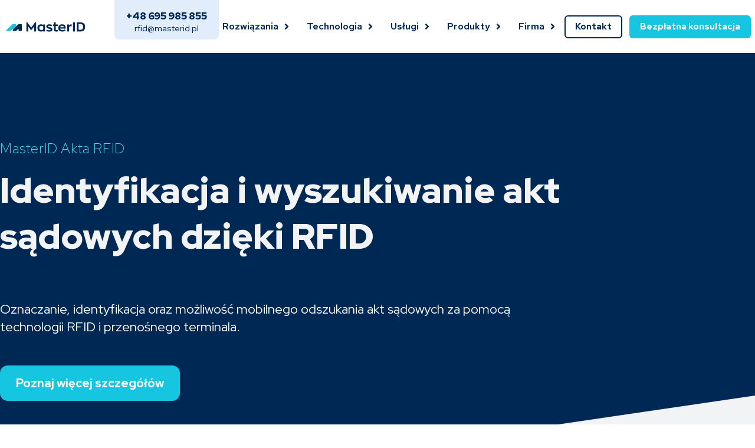

--- FILE ---
content_type: text/html; charset=UTF-8
request_url: https://www.masterid.pl/system-identyfikacji-akt-sadowych-rfid/
body_size: 14879
content:
<!DOCTYPE html><html lang="pl-PL"><head><meta charset="UTF-8"><meta name="viewport" content="width=device-width, initial-scale=1"><link rel="profile" href="https://gmpg.org/xfn/11"><meta name='robots' content='index, follow, max-image-preview:large, max-snippet:-1, max-video-preview:-1' /><link media="all" href="https://www.masterid.pl/wp-content/cache/autoptimize/css/autoptimize_3bc66ac3c860bc8ad9d2548dbf7781c8.css" rel="stylesheet"><title>Identyfikacja i wyszukiwanie akt sądowych dzięki RFID - MasterID</title><meta name="description" content="System RFID wspierający pracę sądów i kancelarii. Umożliwia szybkie wyszukanie wskazanej teczki z aktami spośród tysięcy akt w archiwum." /><link rel="canonical" href="https://www.masterid.pl/system-identyfikacji-akt-sadowych-rfid/" /><meta property="og:locale" content="pl_PL" /><meta property="og:type" content="article" /><meta property="og:title" content="Identyfikacja i wyszukiwanie akt sądowych dzięki RFID - MasterID" /><meta property="og:description" content="System RFID wspierający pracę sądów i kancelarii. Umożliwia szybkie wyszukanie wskazanej teczki z aktami spośród tysięcy akt w archiwum." /><meta property="og:url" content="https://www.masterid.pl/system-identyfikacji-akt-sadowych-rfid/" /><meta property="og:site_name" content="MasterID - systemy i rozwiązania RFID do skutecznej identyfikacji" /><meta property="article:modified_time" content="2024-10-22T10:02:46+00:00" /><meta property="og:image" content="https://www.masterid.pl/wp-content/uploads/2022/04/wyszukiwanie-akt-sadowych-terminal-rfid.png" /><meta property="og:image:width" content="200" /><meta property="og:image:height" content="200" /><meta property="og:image:type" content="image/png" /><meta name="twitter:card" content="summary_large_image" /><meta name="twitter:label1" content="Szacowany czas czytania" /><meta name="twitter:data1" content="5 minut" /> <script type="application/ld+json" class="yoast-schema-graph">{"@context":"https://schema.org","@graph":[{"@type":"WebPage","@id":"https://www.masterid.pl/system-identyfikacji-akt-sadowych-rfid/","url":"https://www.masterid.pl/system-identyfikacji-akt-sadowych-rfid/","name":"Identyfikacja i wyszukiwanie akt sądowych dzięki RFID - MasterID","isPartOf":{"@id":"https://www.masterid.pl/#website"},"primaryImageOfPage":{"@id":"https://www.masterid.pl/system-identyfikacji-akt-sadowych-rfid/#primaryimage"},"image":{"@id":"https://www.masterid.pl/system-identyfikacji-akt-sadowych-rfid/#primaryimage"},"thumbnailUrl":"https://www.masterid.pl/wp-content/uploads/2022/04/wyszukiwanie-akt-sadowych-terminal-rfid.png","datePublished":"2022-04-22T11:27:52+00:00","dateModified":"2024-10-22T10:02:46+00:00","description":"System RFID wspierający pracę sądów i kancelarii. Umożliwia szybkie wyszukanie wskazanej teczki z aktami spośród tysięcy akt w archiwum.","breadcrumb":{"@id":"https://www.masterid.pl/system-identyfikacji-akt-sadowych-rfid/#breadcrumb"},"inLanguage":"pl-PL","potentialAction":[{"@type":"ReadAction","target":["https://www.masterid.pl/system-identyfikacji-akt-sadowych-rfid/"]}]},{"@type":"ImageObject","inLanguage":"pl-PL","@id":"https://www.masterid.pl/system-identyfikacji-akt-sadowych-rfid/#primaryimage","url":"https://www.masterid.pl/wp-content/uploads/2022/04/wyszukiwanie-akt-sadowych-terminal-rfid.png","contentUrl":"https://www.masterid.pl/wp-content/uploads/2022/04/wyszukiwanie-akt-sadowych-terminal-rfid.png","width":200,"height":200,"caption":"Wyszukiwanie akt sądowych RFID"},{"@type":"BreadcrumbList","@id":"https://www.masterid.pl/system-identyfikacji-akt-sadowych-rfid/#breadcrumb","itemListElement":[{"@type":"ListItem","position":1,"name":"Strona główna","item":"https://www.masterid.pl/"},{"@type":"ListItem","position":2,"name":"Identyfikacja akt sądowych"}]},{"@type":"WebSite","@id":"https://www.masterid.pl/#website","url":"https://www.masterid.pl/","name":"MasterID - systemy i rozwiązania RFID do skutecznej identyfikacji","description":"Dostarczamy rozwiązania do niezawodnej identyfikacji obiektów i osób, oparte na technologii RFID","publisher":{"@id":"https://www.masterid.pl/#organization"},"potentialAction":[{"@type":"SearchAction","target":{"@type":"EntryPoint","urlTemplate":"https://www.masterid.pl/?s={search_term_string}"},"query-input":{"@type":"PropertyValueSpecification","valueRequired":true,"valueName":"search_term_string"}}],"inLanguage":"pl-PL"},{"@type":"Organization","@id":"https://www.masterid.pl/#organization","name":"MasterID - systemy i rozwiązania RFID do skutecznej identyfikacji","url":"https://www.masterid.pl/","logo":{"@type":"ImageObject","inLanguage":"pl-PL","@id":"https://www.masterid.pl/#/schema/logo/image/","url":"https://www.masterid.pl/wp-content/uploads/2022/04/MasterID-logo.svg","contentUrl":"https://www.masterid.pl/wp-content/uploads/2022/04/MasterID-logo.svg","width":150,"height":18,"caption":"MasterID - systemy i rozwiązania RFID do skutecznej identyfikacji"},"image":{"@id":"https://www.masterid.pl/#/schema/logo/image/"}}]}</script> <link rel='dns-prefetch' href='//fonts.googleapis.com' /><link rel="alternate" type="application/rss+xml" title="MasterID - systemy i rozwiązania RFID do skutecznej identyfikacji &raquo; Kanał z wpisami" href="https://www.masterid.pl/feed/" /><link rel="alternate" type="application/rss+xml" title="MasterID - systemy i rozwiązania RFID do skutecznej identyfikacji &raquo; Kanał z komentarzami" href="https://www.masterid.pl/comments/feed/" /><link rel="alternate" title="oEmbed (JSON)" type="application/json+oembed" href="https://www.masterid.pl/wp-json/oembed/1.0/embed?url=https%3A%2F%2Fwww.masterid.pl%2Fsystem-identyfikacji-akt-sadowych-rfid%2F" /><link rel="alternate" title="oEmbed (XML)" type="text/xml+oembed" href="https://www.masterid.pl/wp-json/oembed/1.0/embed?url=https%3A%2F%2Fwww.masterid.pl%2Fsystem-identyfikacji-akt-sadowych-rfid%2F&#038;format=xml" /><link rel='stylesheet' id='astra-google-fonts-css' href='https://fonts.googleapis.com/css?family=DM+Sans%3A400%2Ci%2C700%2C700i%7CRed+Hat+Display%3A400%2C300%2C800%2Ci%2C800i&#038;display=fallback&#038;ver=4.6.4' media='all' /><link rel='stylesheet' id='elementor-post-6-css' href='https://www.masterid.pl/wp-content/cache/autoptimize/css/autoptimize_single_4d67de4b5183382c5806dfa234cd67db.css?ver=1708539948' media='all' /><link rel='stylesheet' id='elementor-global-css' href='https://www.masterid.pl/wp-content/cache/autoptimize/css/autoptimize_single_8f1f8e85efbca6437118e57fee56009f.css?ver=1708539948' media='all' /><link rel='stylesheet' id='elementor-post-1359-css' href='https://www.masterid.pl/wp-content/cache/autoptimize/css/autoptimize_single_a4a73381685eb583cf218123fb37e0c1.css?ver=1729591394' media='all' /><link rel='stylesheet' id='elementor-post-31-css' href='https://www.masterid.pl/wp-content/cache/autoptimize/css/autoptimize_single_567cc7b2116d7bf3be7af131ec1b43a0.css?ver=1708539949' media='all' /><link rel='stylesheet' id='elementor-post-139-css' href='https://www.masterid.pl/wp-content/cache/autoptimize/css/autoptimize_single_8cf0e38d68b29a939de914e7036b7edd.css?ver=1708539949' media='all' /><link rel='stylesheet' id='google-fonts-1-css' href='https://fonts.googleapis.com/css?family=Red+Hat+Display%3A100%2C100italic%2C200%2C200italic%2C300%2C300italic%2C400%2C400italic%2C500%2C500italic%2C600%2C600italic%2C700%2C700italic%2C800%2C800italic%2C900%2C900italic%7CDM+Sans%3A100%2C100italic%2C200%2C200italic%2C300%2C300italic%2C400%2C400italic%2C500%2C500italic%2C600%2C600italic%2C700%2C700italic%2C800%2C800italic%2C900%2C900italic%7CRed+Hat+Text%3A100%2C100italic%2C200%2C200italic%2C300%2C300italic%2C400%2C400italic%2C500%2C500italic%2C600%2C600italic%2C700%2C700italic%2C800%2C800italic%2C900%2C900italic&#038;display=auto&#038;subset=latin-ext&#038;ver=6.9' media='all' /><link rel="preconnect" href="https://fonts.gstatic.com/" crossorigin><script src="https://www.masterid.pl/wp-includes/js/jquery/jquery.min.js?ver=3.7.1" id="jquery-core-js"></script> <link rel="https://api.w.org/" href="https://www.masterid.pl/wp-json/" /><link rel="alternate" title="JSON" type="application/json" href="https://www.masterid.pl/wp-json/wp/v2/pages/1359" /><link rel="EditURI" type="application/rsd+xml" title="RSD" href="https://www.masterid.pl/xmlrpc.php?rsd" /><meta name="generator" content="WordPress 6.9" /><link rel='shortlink' href='https://www.masterid.pl/?p=1359' />  <script async src="https://www.googletagmanager.com/gtag/js?id=UA-139047638-1"></script> <script>window.dataLayer = window.dataLayer || [];
  function gtag(){dataLayer.push(arguments);}
  gtag('js', new Date());

  gtag('config', 'UA-139047638-1');</script>  <script async src="https://www.googletagmanager.com/gtag/js?id=AW-747512490"></script> <script>window.dataLayer = window.dataLayer || [];
  function gtag(){dataLayer.push(arguments);}
  gtag('js', new Date());

  gtag('config', 'AW-747512490');</script> <script>gtag('event', 'page_view', {
    'send_to': 'AW-747512490',
    'value': 'replace with value',
    'items': [{
      'id': 'replace with value',
      'location_id': 'replace with value',
      'google_business_vertical': 'custom'
    }]
  });</script>  <script async src="https://www.googletagmanager.com/gtag/js?id=G-QB34NWXTPH"></script> <script>window.dataLayer = window.dataLayer || [];
  function gtag(){dataLayer.push(arguments);}
  gtag('js', new Date());

  gtag('config', 'G-QB34NWXTPH');</script>  <script>(function(w,d,s,l,i){w[l]=w[l]||[];w[l].push({'gtm.start':
new Date().getTime(),event:'gtm.js'});var f=d.getElementsByTagName(s)[0],
j=d.createElement(s),dl=l!='dataLayer'?'&l='+l:'';j.async=true;j.src=
'https://www.googletagmanager.com/gtm.js?id='+i+dl;f.parentNode.insertBefore(j,f);
})(window,document,'script','dataLayer','GTM-NNX33ZK');</script> 
 <script></script> <meta name="generator" content="Elementor 3.19.2; features: e_optimized_assets_loading, e_optimized_css_loading, additional_custom_breakpoints, block_editor_assets_optimize, e_image_loading_optimization; settings: css_print_method-external, google_font-enabled, font_display-auto"><link rel="icon" href="https://www.masterid.pl/wp-content/uploads/2022/03/MasterID-fav-150x150.png" sizes="32x32" /><link rel="icon" href="https://www.masterid.pl/wp-content/uploads/2022/03/MasterID-fav-300x300.png" sizes="192x192" /><link rel="apple-touch-icon" href="https://www.masterid.pl/wp-content/uploads/2022/03/MasterID-fav-300x300.png" /><meta name="msapplication-TileImage" content="https://www.masterid.pl/wp-content/uploads/2022/03/MasterID-fav-300x300.png" /></head><body itemtype='https://schema.org/WebPage' itemscope='itemscope' class="wp-singular page-template-default page page-id-1359 wp-custom-logo wp-theme-astra wp-child-theme-astra-child ast-desktop ast-page-builder-template ast-no-sidebar astra-4.6.4 group-blog ast-single-post ast-inherit-site-logo-transparent ast-hfb-header elementor-default elementor-template-full-width elementor-kit-6 elementor-page elementor-page-1359"> <noscript><iframe src="https://www.googletagmanager.com/ns.html?id=GTM-NNX33ZK"
height="0" width="0" style="display:none;visibility:hidden"></iframe></noscript> <a
 class="skip-link screen-reader-text"
 href="#content"
 role="link"
 title="Skip to content"> Skip to content</a><div
class="hfeed site" id="page"><div data-elementor-type="header" data-elementor-id="31" class="elementor elementor-31 elementor-location-header" data-elementor-post-type="elementor_library"><section class="elementor-section elementor-top-section elementor-element elementor-element-443ae89 animated-fast elementor-section-height-min-height elementor-section-content-middle elementor-hidden-desktop elementor-hidden-mobile elementor-section-boxed elementor-section-height-default elementor-section-items-middle elementor-invisible" data-id="443ae89" data-element_type="section" data-settings="{&quot;background_background&quot;:&quot;classic&quot;,&quot;sticky&quot;:&quot;top&quot;,&quot;animation&quot;:&quot;fadeInDown&quot;,&quot;sticky_effects_offset&quot;:100,&quot;sticky_on&quot;:[&quot;desktop&quot;,&quot;tablet&quot;,&quot;mobile&quot;],&quot;sticky_offset&quot;:0}"><div class="elementor-container elementor-column-gap-default"><div class="elementor-column elementor-col-25 elementor-top-column elementor-element elementor-element-7123b60" data-id="7123b60" data-element_type="column"><div class="elementor-widget-wrap elementor-element-populated"><div class="elementor-element elementor-element-ee9fcdb elementor-widget elementor-widget-theme-site-logo elementor-widget-image" data-id="ee9fcdb" data-element_type="widget" data-widget_type="theme-site-logo.default"><div class="elementor-widget-container"> <a href="https://www.masterid.pl"> <img width="150" height="18" src="https://www.masterid.pl/wp-content/uploads/2022/04/MasterID-logo.svg" class="attachment-full size-full wp-image-1759" alt="Logo MasterID" /> </a></div></div></div></div><div class="elementor-column elementor-col-25 elementor-top-column elementor-element elementor-element-2d820b6" data-id="2d820b6" data-element_type="column"><div class="elementor-widget-wrap elementor-element-populated"><div class="elementor-element elementor-element-f76aeeb elementor-align-right elementor-widget elementor-widget-button" data-id="f76aeeb" data-element_type="widget" data-widget_type="button.default"><div class="elementor-widget-container"><div class="elementor-button-wrapper"> <a class="elementor-button elementor-button-link elementor-size-xs" href="/konsultacje-rfid/"> <span class="elementor-button-content-wrapper"> <span class="elementor-button-text">Bezpłatna konsultacja</span> </span> </a></div></div></div></div></div><div class="elementor-column elementor-col-25 elementor-top-column elementor-element elementor-element-eb4d3f0" data-id="eb4d3f0" data-element_type="column"><div class="elementor-widget-wrap elementor-element-populated"><div class="elementor-element elementor-element-30538b9 elementor-align-right elementor-widget elementor-widget-button" data-id="30538b9" data-element_type="widget" data-widget_type="button.default"><div class="elementor-widget-container"><div class="elementor-button-wrapper"> <a class="elementor-button elementor-button-link elementor-size-xs" href="/kontakt/"> <span class="elementor-button-content-wrapper"> <span class="elementor-button-text">Kontakt</span> </span> </a></div></div></div></div></div><div class="elementor-column elementor-col-25 elementor-top-column elementor-element elementor-element-094d222" data-id="094d222" data-element_type="column"><div class="elementor-widget-wrap elementor-element-populated"><div class="elementor-element elementor-element-4736850 elementor-nav-menu__align-center elementor-nav-menu--stretch elementor-hidden-desktop elementor-nav-menu--dropdown-tablet elementor-nav-menu__text-align-aside elementor-nav-menu--toggle elementor-nav-menu--burger elementor-widget elementor-widget-nav-menu" data-id="4736850" data-element_type="widget" data-settings="{&quot;submenu_icon&quot;:{&quot;value&quot;:&quot;&lt;i class=\&quot;fas fa-angle-right\&quot;&gt;&lt;\/i&gt;&quot;,&quot;library&quot;:&quot;fa-solid&quot;},&quot;full_width&quot;:&quot;stretch&quot;,&quot;layout&quot;:&quot;horizontal&quot;,&quot;toggle&quot;:&quot;burger&quot;}" data-widget_type="nav-menu.default"><div class="elementor-widget-container"><nav class="elementor-nav-menu--main elementor-nav-menu__container elementor-nav-menu--layout-horizontal e--pointer-underline e--animation-slide"><ul id="menu-1-4736850" class="elementor-nav-menu"><li class="menu-item menu-item-type-custom menu-item-object-custom current-menu-ancestor current-menu-parent menu-item-has-children menu-item-24"><a href="/rozwiazania/" class="elementor-item menu-link">Rozwiązania<span role="application" class="dropdown-menu-toggle ast-header-navigation-arrow" tabindex="0" aria-expanded="false" aria-label="Menu Toggle" ></span></a><ul class="sub-menu elementor-nav-menu--dropdown"><li class="menu-item menu-item-type-custom menu-item-object-custom menu-item-67"><a href="/system-identyfikacji-bagazu-w-portach-lotniczych-rfid/" class="elementor-sub-item menu-link">Airport RFID</a></li><li class="menu-item menu-item-type-custom menu-item-object-custom menu-item-65"><a href="/automotive-rfid-dla-motoryzacji/" class="elementor-sub-item menu-link">Automotive RFID &#8211; etykiety VDA</a></li><li class="menu-item menu-item-type-custom menu-item-object-custom menu-item-1862"><a href="/bramki-rfid/" class="elementor-sub-item menu-link">Bramki RFID</a></li><li class="menu-item menu-item-type-custom menu-item-object-custom menu-item-1872"><a href="/ewidencja-obecnosci-pracownikow-w-strefach/" class="elementor-sub-item menu-link">Ewidencja obecności</a></li><li class="menu-item menu-item-type-custom menu-item-object-custom menu-item-1869"><a href="/system-rfid-zapobiegajacy-kradziezy-recznikow-i-bielizny-hotelowej/" class="elementor-sub-item menu-link">Hotel RFID</a></li><li class="menu-item menu-item-type-custom menu-item-object-custom menu-item-1864"><a href="/systemy-kontroli-dostepu-rfid/" class="elementor-sub-item menu-link">Kontrola dostępu RFID</a></li><li class="menu-item menu-item-type-custom menu-item-object-custom menu-item-4306"><a href="https://www.masterid.pl/system-kontroli-dostepu-na-terenie-zamknietym/" class="elementor-sub-item menu-link">Kontrola dostępu na terenie zamkniętym</a></li><li class="menu-item menu-item-type-custom menu-item-object-custom menu-item-1866"><a href="/system-identyfikacji-i-lokalizacji-pracownikow-i-urzadzen/" class="elementor-sub-item menu-link">Lokalizacja pracowników RFID</a></li><li class="menu-item menu-item-type-custom menu-item-object-custom menu-item-1867"><a href="/mobilny-system-lokalizacji-rfid/" class="elementor-sub-item menu-link">Lokalizacja przedmiotów RFID</a></li><li class="menu-item menu-item-type-custom menu-item-object-custom menu-item-1861"><a href="/magazyn-rfid/" class="elementor-sub-item menu-link">Magazyn RFID</a></li><li class="menu-item menu-item-type-custom menu-item-object-custom menu-item-66"><a href="/system-kontroli-i-nadzoru-wozkow-widlowych/" class="elementor-sub-item menu-link">Nadzór wózków widłowych</a></li><li class="menu-item menu-item-type-custom menu-item-object-custom menu-item-2741"><a href="/okna-rfid-stojaki-transportowe/" class="elementor-sub-item menu-link">Okna RFID</a></li><li class="menu-item menu-item-type-custom menu-item-object-custom menu-item-1871"><a href="/program-do-inwentaryzacji/" class="elementor-sub-item menu-link">Program do inwentaryzacji</a></li><li class="menu-item menu-item-type-custom menu-item-object-custom menu-item-1863"><a href="/traceability-na-linii-produkcyjnej/" class="elementor-sub-item menu-link">Traceability RFID</a></li><li class="menu-item menu-item-type-custom menu-item-object-custom menu-item-1865"><a href="/system-automatycznego-wjazdu-rfid/" class="elementor-sub-item menu-link">System parkingowy RFID</a></li><li class="menu-item menu-item-type-custom menu-item-object-custom menu-item-1868"><a href="/systemy-rfid-w-sluzbie-zdrowia/" class="elementor-sub-item menu-link">Szpital RFID</a></li><li class="menu-item menu-item-type-custom menu-item-object-custom menu-item-64"><a href="/system-rfid-wspomagajacy-ewakuacje/" class="elementor-sub-item menu-link">Wspomaganie ewakuacji</a></li><li class="menu-item menu-item-type-custom menu-item-object-custom current-menu-item menu-item-1873"><a href="/system-identyfikacji-akt-sadowych-rfid/" aria-current="page" class="elementor-sub-item elementor-item-active menu-link">Wyszukiwanie akt sądowych</a></li><li class="menu-item menu-item-type-custom menu-item-object-custom menu-item-1870"><a href="/system-mobilnego-wyszukiwania-dokumentow-papierowych/" class="elementor-sub-item menu-link">Wyszukiwanie dokumentów RFID</a></li></ul></li><li class="menu-item menu-item-type-custom menu-item-object-custom menu-item-has-children menu-item-27"><a href="/technologia-rfid/" class="elementor-item menu-link">Technologia<span role="application" class="dropdown-menu-toggle ast-header-navigation-arrow" tabindex="0" aria-expanded="false" aria-label="Menu Toggle" ></span></a><ul class="sub-menu elementor-nav-menu--dropdown"><li class="menu-item menu-item-type-post_type menu-item-object-page menu-item-2456"><a href="https://www.masterid.pl/technologia-rfid/" class="elementor-sub-item menu-link">Technologia RFID</a></li><li class="menu-item menu-item-type-custom menu-item-object-custom menu-item-3579"><a href="/rain-rfid/" class="elementor-sub-item menu-link">RAIN RFID</a></li><li class="menu-item menu-item-type-custom menu-item-object-custom menu-item-25"><a href="/oprogramowanie-rfid/" class="elementor-sub-item menu-link">Oprogramowanie RFID</a></li></ul></li><li class="menu-item menu-item-type-custom menu-item-object-custom menu-item-has-children menu-item-26"><a href="/uslugi-rfid/" class="elementor-item menu-link">Usługi<span role="application" class="dropdown-menu-toggle ast-header-navigation-arrow" tabindex="0" aria-expanded="false" aria-label="Menu Toggle" ></span></a><ul class="sub-menu elementor-nav-menu--dropdown"><li class="menu-item menu-item-type-custom menu-item-object-custom menu-item-1854"><a href="/audyt-rfid/" class="elementor-sub-item menu-link">Audyt RFID</a></li><li class="menu-item menu-item-type-custom menu-item-object-custom menu-item-1853"><a href="/konsultacje-rfid/" class="elementor-sub-item menu-link">Konsultacje RFID</a></li><li class="menu-item menu-item-type-custom menu-item-object-custom menu-item-1855"><a href="/naprawy-rfid/" class="elementor-sub-item menu-link">Naprawy systemów RFID</a></li><li class="menu-item menu-item-type-custom menu-item-object-custom menu-item-1856"><a href="/integracja-rfid/" class="elementor-sub-item menu-link">Integracje RFID</a></li></ul></li><li class="menu-item menu-item-type-custom menu-item-object-custom menu-item-has-children menu-item-2363"><a href="/sklep-rfid/" class="elementor-item menu-link">Produkty<span role="application" class="dropdown-menu-toggle ast-header-navigation-arrow" tabindex="0" aria-expanded="false" aria-label="Menu Toggle" ></span></a><ul class="sub-menu elementor-nav-menu--dropdown"><li class="menu-item menu-item-type-post_type menu-item-object-page menu-item-2980"><a href="https://www.masterid.pl/anteny-rfid/" class="elementor-sub-item menu-link">Anteny RFID</a></li><li class="menu-item menu-item-type-custom menu-item-object-custom menu-item-2918"><a href="/czytniki-rfid/" class="elementor-sub-item menu-link">Czytniki RFID</a></li><li class="menu-item menu-item-type-custom menu-item-object-custom menu-item-2367"><a href="/tagi-rfid/" class="elementor-sub-item menu-link">Tagi RFID</a></li><li class="menu-item menu-item-type-post_type menu-item-object-page menu-item-2957"><a href="https://www.masterid.pl/terminale-rfid/" class="elementor-sub-item menu-link">Terminale mobilne RFID</a></li></ul></li><li class="menu-item menu-item-type-custom menu-item-object-custom menu-item-has-children menu-item-70"><a href="/o-firmie/" class="elementor-item menu-link">Firma<span role="application" class="dropdown-menu-toggle ast-header-navigation-arrow" tabindex="0" aria-expanded="false" aria-label="Menu Toggle" ></span></a><ul class="sub-menu elementor-nav-menu--dropdown"><li class="menu-item menu-item-type-custom menu-item-object-custom menu-item-2264"><a href="/o-firmie/" class="elementor-sub-item menu-link">O nas</a></li><li class="menu-item menu-item-type-post_type menu-item-object-page menu-item-2263"><a href="https://www.masterid.pl/klienci/" class="elementor-sub-item menu-link">Klienci</a></li><li class="menu-item menu-item-type-post_type menu-item-object-page menu-item-2626"><a href="https://www.masterid.pl/aktualnosci/" class="elementor-sub-item menu-link">Aktualności</a></li></ul></li></ul></nav><div class="elementor-menu-toggle" role="button" tabindex="0" aria-label="Menu Toggle" aria-expanded="false"> <i aria-hidden="true" role="presentation" class="elementor-menu-toggle__icon--open eicon-menu-bar"></i><i aria-hidden="true" role="presentation" class="elementor-menu-toggle__icon--close eicon-close"></i> <span class="elementor-screen-only">Menu</span></div><nav class="elementor-nav-menu--dropdown elementor-nav-menu__container" aria-hidden="true"><ul id="menu-2-4736850" class="elementor-nav-menu"><li class="menu-item menu-item-type-custom menu-item-object-custom current-menu-ancestor current-menu-parent menu-item-has-children menu-item-24"><a href="/rozwiazania/" class="elementor-item menu-link" tabindex="-1">Rozwiązania<span role="application" class="dropdown-menu-toggle ast-header-navigation-arrow" tabindex="0" aria-expanded="false" aria-label="Menu Toggle" ></span></a><ul class="sub-menu elementor-nav-menu--dropdown"><li class="menu-item menu-item-type-custom menu-item-object-custom menu-item-67"><a href="/system-identyfikacji-bagazu-w-portach-lotniczych-rfid/" class="elementor-sub-item menu-link" tabindex="-1">Airport RFID</a></li><li class="menu-item menu-item-type-custom menu-item-object-custom menu-item-65"><a href="/automotive-rfid-dla-motoryzacji/" class="elementor-sub-item menu-link" tabindex="-1">Automotive RFID &#8211; etykiety VDA</a></li><li class="menu-item menu-item-type-custom menu-item-object-custom menu-item-1862"><a href="/bramki-rfid/" class="elementor-sub-item menu-link" tabindex="-1">Bramki RFID</a></li><li class="menu-item menu-item-type-custom menu-item-object-custom menu-item-1872"><a href="/ewidencja-obecnosci-pracownikow-w-strefach/" class="elementor-sub-item menu-link" tabindex="-1">Ewidencja obecności</a></li><li class="menu-item menu-item-type-custom menu-item-object-custom menu-item-1869"><a href="/system-rfid-zapobiegajacy-kradziezy-recznikow-i-bielizny-hotelowej/" class="elementor-sub-item menu-link" tabindex="-1">Hotel RFID</a></li><li class="menu-item menu-item-type-custom menu-item-object-custom menu-item-1864"><a href="/systemy-kontroli-dostepu-rfid/" class="elementor-sub-item menu-link" tabindex="-1">Kontrola dostępu RFID</a></li><li class="menu-item menu-item-type-custom menu-item-object-custom menu-item-4306"><a href="https://www.masterid.pl/system-kontroli-dostepu-na-terenie-zamknietym/" class="elementor-sub-item menu-link" tabindex="-1">Kontrola dostępu na terenie zamkniętym</a></li><li class="menu-item menu-item-type-custom menu-item-object-custom menu-item-1866"><a href="/system-identyfikacji-i-lokalizacji-pracownikow-i-urzadzen/" class="elementor-sub-item menu-link" tabindex="-1">Lokalizacja pracowników RFID</a></li><li class="menu-item menu-item-type-custom menu-item-object-custom menu-item-1867"><a href="/mobilny-system-lokalizacji-rfid/" class="elementor-sub-item menu-link" tabindex="-1">Lokalizacja przedmiotów RFID</a></li><li class="menu-item menu-item-type-custom menu-item-object-custom menu-item-1861"><a href="/magazyn-rfid/" class="elementor-sub-item menu-link" tabindex="-1">Magazyn RFID</a></li><li class="menu-item menu-item-type-custom menu-item-object-custom menu-item-66"><a href="/system-kontroli-i-nadzoru-wozkow-widlowych/" class="elementor-sub-item menu-link" tabindex="-1">Nadzór wózków widłowych</a></li><li class="menu-item menu-item-type-custom menu-item-object-custom menu-item-2741"><a href="/okna-rfid-stojaki-transportowe/" class="elementor-sub-item menu-link" tabindex="-1">Okna RFID</a></li><li class="menu-item menu-item-type-custom menu-item-object-custom menu-item-1871"><a href="/program-do-inwentaryzacji/" class="elementor-sub-item menu-link" tabindex="-1">Program do inwentaryzacji</a></li><li class="menu-item menu-item-type-custom menu-item-object-custom menu-item-1863"><a href="/traceability-na-linii-produkcyjnej/" class="elementor-sub-item menu-link" tabindex="-1">Traceability RFID</a></li><li class="menu-item menu-item-type-custom menu-item-object-custom menu-item-1865"><a href="/system-automatycznego-wjazdu-rfid/" class="elementor-sub-item menu-link" tabindex="-1">System parkingowy RFID</a></li><li class="menu-item menu-item-type-custom menu-item-object-custom menu-item-1868"><a href="/systemy-rfid-w-sluzbie-zdrowia/" class="elementor-sub-item menu-link" tabindex="-1">Szpital RFID</a></li><li class="menu-item menu-item-type-custom menu-item-object-custom menu-item-64"><a href="/system-rfid-wspomagajacy-ewakuacje/" class="elementor-sub-item menu-link" tabindex="-1">Wspomaganie ewakuacji</a></li><li class="menu-item menu-item-type-custom menu-item-object-custom current-menu-item menu-item-1873"><a href="/system-identyfikacji-akt-sadowych-rfid/" aria-current="page" class="elementor-sub-item elementor-item-active menu-link" tabindex="-1">Wyszukiwanie akt sądowych</a></li><li class="menu-item menu-item-type-custom menu-item-object-custom menu-item-1870"><a href="/system-mobilnego-wyszukiwania-dokumentow-papierowych/" class="elementor-sub-item menu-link" tabindex="-1">Wyszukiwanie dokumentów RFID</a></li></ul></li><li class="menu-item menu-item-type-custom menu-item-object-custom menu-item-has-children menu-item-27"><a href="/technologia-rfid/" class="elementor-item menu-link" tabindex="-1">Technologia<span role="application" class="dropdown-menu-toggle ast-header-navigation-arrow" tabindex="0" aria-expanded="false" aria-label="Menu Toggle" ></span></a><ul class="sub-menu elementor-nav-menu--dropdown"><li class="menu-item menu-item-type-post_type menu-item-object-page menu-item-2456"><a href="https://www.masterid.pl/technologia-rfid/" class="elementor-sub-item menu-link" tabindex="-1">Technologia RFID</a></li><li class="menu-item menu-item-type-custom menu-item-object-custom menu-item-3579"><a href="/rain-rfid/" class="elementor-sub-item menu-link" tabindex="-1">RAIN RFID</a></li><li class="menu-item menu-item-type-custom menu-item-object-custom menu-item-25"><a href="/oprogramowanie-rfid/" class="elementor-sub-item menu-link" tabindex="-1">Oprogramowanie RFID</a></li></ul></li><li class="menu-item menu-item-type-custom menu-item-object-custom menu-item-has-children menu-item-26"><a href="/uslugi-rfid/" class="elementor-item menu-link" tabindex="-1">Usługi<span role="application" class="dropdown-menu-toggle ast-header-navigation-arrow" tabindex="0" aria-expanded="false" aria-label="Menu Toggle" ></span></a><ul class="sub-menu elementor-nav-menu--dropdown"><li class="menu-item menu-item-type-custom menu-item-object-custom menu-item-1854"><a href="/audyt-rfid/" class="elementor-sub-item menu-link" tabindex="-1">Audyt RFID</a></li><li class="menu-item menu-item-type-custom menu-item-object-custom menu-item-1853"><a href="/konsultacje-rfid/" class="elementor-sub-item menu-link" tabindex="-1">Konsultacje RFID</a></li><li class="menu-item menu-item-type-custom menu-item-object-custom menu-item-1855"><a href="/naprawy-rfid/" class="elementor-sub-item menu-link" tabindex="-1">Naprawy systemów RFID</a></li><li class="menu-item menu-item-type-custom menu-item-object-custom menu-item-1856"><a href="/integracja-rfid/" class="elementor-sub-item menu-link" tabindex="-1">Integracje RFID</a></li></ul></li><li class="menu-item menu-item-type-custom menu-item-object-custom menu-item-has-children menu-item-2363"><a href="/sklep-rfid/" class="elementor-item menu-link" tabindex="-1">Produkty<span role="application" class="dropdown-menu-toggle ast-header-navigation-arrow" tabindex="0" aria-expanded="false" aria-label="Menu Toggle" ></span></a><ul class="sub-menu elementor-nav-menu--dropdown"><li class="menu-item menu-item-type-post_type menu-item-object-page menu-item-2980"><a href="https://www.masterid.pl/anteny-rfid/" class="elementor-sub-item menu-link" tabindex="-1">Anteny RFID</a></li><li class="menu-item menu-item-type-custom menu-item-object-custom menu-item-2918"><a href="/czytniki-rfid/" class="elementor-sub-item menu-link" tabindex="-1">Czytniki RFID</a></li><li class="menu-item menu-item-type-custom menu-item-object-custom menu-item-2367"><a href="/tagi-rfid/" class="elementor-sub-item menu-link" tabindex="-1">Tagi RFID</a></li><li class="menu-item menu-item-type-post_type menu-item-object-page menu-item-2957"><a href="https://www.masterid.pl/terminale-rfid/" class="elementor-sub-item menu-link" tabindex="-1">Terminale mobilne RFID</a></li></ul></li><li class="menu-item menu-item-type-custom menu-item-object-custom menu-item-has-children menu-item-70"><a href="/o-firmie/" class="elementor-item menu-link" tabindex="-1">Firma<span role="application" class="dropdown-menu-toggle ast-header-navigation-arrow" tabindex="0" aria-expanded="false" aria-label="Menu Toggle" ></span></a><ul class="sub-menu elementor-nav-menu--dropdown"><li class="menu-item menu-item-type-custom menu-item-object-custom menu-item-2264"><a href="/o-firmie/" class="elementor-sub-item menu-link" tabindex="-1">O nas</a></li><li class="menu-item menu-item-type-post_type menu-item-object-page menu-item-2263"><a href="https://www.masterid.pl/klienci/" class="elementor-sub-item menu-link" tabindex="-1">Klienci</a></li><li class="menu-item menu-item-type-post_type menu-item-object-page menu-item-2626"><a href="https://www.masterid.pl/aktualnosci/" class="elementor-sub-item menu-link" tabindex="-1">Aktualności</a></li></ul></li></ul></nav></div></div></div></div></div></section><section class="elementor-section elementor-top-section elementor-element elementor-element-e63f196 animated-fast elementor-section-content-middle elementor-hidden-desktop elementor-hidden-tablet elementor-section-boxed elementor-section-height-default elementor-section-height-default elementor-invisible" data-id="e63f196" data-element_type="section" data-settings="{&quot;background_background&quot;:&quot;classic&quot;,&quot;animation&quot;:&quot;fadeInDown&quot;}"><div class="elementor-container elementor-column-gap-default"><div class="elementor-column elementor-col-50 elementor-top-column elementor-element elementor-element-5503862" data-id="5503862" data-element_type="column"><div class="elementor-widget-wrap elementor-element-populated"><div class="elementor-element elementor-element-3f71696 elementor-widget elementor-widget-heading" data-id="3f71696" data-element_type="widget" data-widget_type="heading.default"><div class="elementor-widget-container"><p class="elementor-heading-title elementor-size-default"><a href="tel:+48695985855" style="font-weight: 800;">+48 695 985 855</a><br> <a href="mailto:rfid@masterid.pl">rfid@masterid.pl</a></p></div></div></div></div><div class="elementor-column elementor-col-50 elementor-top-column elementor-element elementor-element-1dd3287" data-id="1dd3287" data-element_type="column"><div class="elementor-widget-wrap elementor-element-populated"><div class="elementor-element elementor-element-be78bf8 elementor-align-right elementor-mobile-align-right elementor-widget elementor-widget-button" data-id="be78bf8" data-element_type="widget" data-widget_type="button.default"><div class="elementor-widget-container"><div class="elementor-button-wrapper"> <a class="elementor-button elementor-button-link elementor-size-xs" href="/konsultacje-rfid/"> <span class="elementor-button-content-wrapper"> <span class="elementor-button-text">Bezpłatna konsultacja</span> </span> </a></div></div></div></div></div></div></section><section class="elementor-section elementor-top-section elementor-element elementor-element-7e08f3a animated-fast elementor-section-height-min-height elementor-section-content-middle elementor-hidden-desktop elementor-hidden-tablet elementor-section-boxed elementor-section-height-default elementor-section-items-middle elementor-invisible" data-id="7e08f3a" data-element_type="section" data-settings="{&quot;background_background&quot;:&quot;classic&quot;,&quot;animation&quot;:&quot;fadeInDown&quot;,&quot;sticky_effects_offset&quot;:100,&quot;sticky_effects_offset_mobile&quot;:0,&quot;sticky&quot;:&quot;top&quot;,&quot;sticky_on&quot;:[&quot;desktop&quot;,&quot;tablet&quot;,&quot;mobile&quot;],&quot;sticky_offset&quot;:0}"><div class="elementor-container elementor-column-gap-default"><div class="elementor-column elementor-col-33 elementor-top-column elementor-element elementor-element-877dfc3" data-id="877dfc3" data-element_type="column"><div class="elementor-widget-wrap elementor-element-populated"><div class="elementor-element elementor-element-0a08fde elementor-widget elementor-widget-theme-site-logo elementor-widget-image" data-id="0a08fde" data-element_type="widget" data-widget_type="theme-site-logo.default"><div class="elementor-widget-container"> <a href="https://www.masterid.pl"> <img width="150" height="18" src="https://www.masterid.pl/wp-content/uploads/2022/04/MasterID-logo.svg" class="attachment-full size-full wp-image-1759" alt="Logo MasterID" /> </a></div></div></div></div><div class="elementor-column elementor-col-33 elementor-top-column elementor-element elementor-element-531e25e" data-id="531e25e" data-element_type="column"><div class="elementor-widget-wrap elementor-element-populated"><div class="elementor-element elementor-element-e00cf51 elementor-align-right elementor-mobile-align-right elementor-widget elementor-widget-button" data-id="e00cf51" data-element_type="widget" data-widget_type="button.default"><div class="elementor-widget-container"><div class="elementor-button-wrapper"> <a class="elementor-button elementor-button-link elementor-size-xs" href="/kontakt/"> <span class="elementor-button-content-wrapper"> <span class="elementor-button-text">Kontakt</span> </span> </a></div></div></div></div></div><div class="elementor-column elementor-col-33 elementor-top-column elementor-element elementor-element-d6736cb" data-id="d6736cb" data-element_type="column"><div class="elementor-widget-wrap elementor-element-populated"><div class="elementor-element elementor-element-d2392d1 elementor-nav-menu__align-center elementor-nav-menu--stretch elementor-hidden-desktop elementor-nav-menu--dropdown-tablet elementor-nav-menu__text-align-aside elementor-nav-menu--toggle elementor-nav-menu--burger elementor-widget elementor-widget-nav-menu" data-id="d2392d1" data-element_type="widget" data-settings="{&quot;submenu_icon&quot;:{&quot;value&quot;:&quot;&lt;i class=\&quot;fas fa-angle-right\&quot;&gt;&lt;\/i&gt;&quot;,&quot;library&quot;:&quot;fa-solid&quot;},&quot;full_width&quot;:&quot;stretch&quot;,&quot;layout&quot;:&quot;horizontal&quot;,&quot;toggle&quot;:&quot;burger&quot;}" data-widget_type="nav-menu.default"><div class="elementor-widget-container"><nav class="elementor-nav-menu--main elementor-nav-menu__container elementor-nav-menu--layout-horizontal e--pointer-underline e--animation-slide"><ul id="menu-1-d2392d1" class="elementor-nav-menu"><li class="menu-item menu-item-type-custom menu-item-object-custom current-menu-ancestor current-menu-parent menu-item-has-children menu-item-24"><a href="/rozwiazania/" class="elementor-item menu-link">Rozwiązania<span role="application" class="dropdown-menu-toggle ast-header-navigation-arrow" tabindex="0" aria-expanded="false" aria-label="Menu Toggle" ></span></a><ul class="sub-menu elementor-nav-menu--dropdown"><li class="menu-item menu-item-type-custom menu-item-object-custom menu-item-67"><a href="/system-identyfikacji-bagazu-w-portach-lotniczych-rfid/" class="elementor-sub-item menu-link">Airport RFID</a></li><li class="menu-item menu-item-type-custom menu-item-object-custom menu-item-65"><a href="/automotive-rfid-dla-motoryzacji/" class="elementor-sub-item menu-link">Automotive RFID &#8211; etykiety VDA</a></li><li class="menu-item menu-item-type-custom menu-item-object-custom menu-item-1862"><a href="/bramki-rfid/" class="elementor-sub-item menu-link">Bramki RFID</a></li><li class="menu-item menu-item-type-custom menu-item-object-custom menu-item-1872"><a href="/ewidencja-obecnosci-pracownikow-w-strefach/" class="elementor-sub-item menu-link">Ewidencja obecności</a></li><li class="menu-item menu-item-type-custom menu-item-object-custom menu-item-1869"><a href="/system-rfid-zapobiegajacy-kradziezy-recznikow-i-bielizny-hotelowej/" class="elementor-sub-item menu-link">Hotel RFID</a></li><li class="menu-item menu-item-type-custom menu-item-object-custom menu-item-1864"><a href="/systemy-kontroli-dostepu-rfid/" class="elementor-sub-item menu-link">Kontrola dostępu RFID</a></li><li class="menu-item menu-item-type-custom menu-item-object-custom menu-item-4306"><a href="https://www.masterid.pl/system-kontroli-dostepu-na-terenie-zamknietym/" class="elementor-sub-item menu-link">Kontrola dostępu na terenie zamkniętym</a></li><li class="menu-item menu-item-type-custom menu-item-object-custom menu-item-1866"><a href="/system-identyfikacji-i-lokalizacji-pracownikow-i-urzadzen/" class="elementor-sub-item menu-link">Lokalizacja pracowników RFID</a></li><li class="menu-item menu-item-type-custom menu-item-object-custom menu-item-1867"><a href="/mobilny-system-lokalizacji-rfid/" class="elementor-sub-item menu-link">Lokalizacja przedmiotów RFID</a></li><li class="menu-item menu-item-type-custom menu-item-object-custom menu-item-1861"><a href="/magazyn-rfid/" class="elementor-sub-item menu-link">Magazyn RFID</a></li><li class="menu-item menu-item-type-custom menu-item-object-custom menu-item-66"><a href="/system-kontroli-i-nadzoru-wozkow-widlowych/" class="elementor-sub-item menu-link">Nadzór wózków widłowych</a></li><li class="menu-item menu-item-type-custom menu-item-object-custom menu-item-2741"><a href="/okna-rfid-stojaki-transportowe/" class="elementor-sub-item menu-link">Okna RFID</a></li><li class="menu-item menu-item-type-custom menu-item-object-custom menu-item-1871"><a href="/program-do-inwentaryzacji/" class="elementor-sub-item menu-link">Program do inwentaryzacji</a></li><li class="menu-item menu-item-type-custom menu-item-object-custom menu-item-1863"><a href="/traceability-na-linii-produkcyjnej/" class="elementor-sub-item menu-link">Traceability RFID</a></li><li class="menu-item menu-item-type-custom menu-item-object-custom menu-item-1865"><a href="/system-automatycznego-wjazdu-rfid/" class="elementor-sub-item menu-link">System parkingowy RFID</a></li><li class="menu-item menu-item-type-custom menu-item-object-custom menu-item-1868"><a href="/systemy-rfid-w-sluzbie-zdrowia/" class="elementor-sub-item menu-link">Szpital RFID</a></li><li class="menu-item menu-item-type-custom menu-item-object-custom menu-item-64"><a href="/system-rfid-wspomagajacy-ewakuacje/" class="elementor-sub-item menu-link">Wspomaganie ewakuacji</a></li><li class="menu-item menu-item-type-custom menu-item-object-custom current-menu-item menu-item-1873"><a href="/system-identyfikacji-akt-sadowych-rfid/" aria-current="page" class="elementor-sub-item elementor-item-active menu-link">Wyszukiwanie akt sądowych</a></li><li class="menu-item menu-item-type-custom menu-item-object-custom menu-item-1870"><a href="/system-mobilnego-wyszukiwania-dokumentow-papierowych/" class="elementor-sub-item menu-link">Wyszukiwanie dokumentów RFID</a></li></ul></li><li class="menu-item menu-item-type-custom menu-item-object-custom menu-item-has-children menu-item-27"><a href="/technologia-rfid/" class="elementor-item menu-link">Technologia<span role="application" class="dropdown-menu-toggle ast-header-navigation-arrow" tabindex="0" aria-expanded="false" aria-label="Menu Toggle" ></span></a><ul class="sub-menu elementor-nav-menu--dropdown"><li class="menu-item menu-item-type-post_type menu-item-object-page menu-item-2456"><a href="https://www.masterid.pl/technologia-rfid/" class="elementor-sub-item menu-link">Technologia RFID</a></li><li class="menu-item menu-item-type-custom menu-item-object-custom menu-item-3579"><a href="/rain-rfid/" class="elementor-sub-item menu-link">RAIN RFID</a></li><li class="menu-item menu-item-type-custom menu-item-object-custom menu-item-25"><a href="/oprogramowanie-rfid/" class="elementor-sub-item menu-link">Oprogramowanie RFID</a></li></ul></li><li class="menu-item menu-item-type-custom menu-item-object-custom menu-item-has-children menu-item-26"><a href="/uslugi-rfid/" class="elementor-item menu-link">Usługi<span role="application" class="dropdown-menu-toggle ast-header-navigation-arrow" tabindex="0" aria-expanded="false" aria-label="Menu Toggle" ></span></a><ul class="sub-menu elementor-nav-menu--dropdown"><li class="menu-item menu-item-type-custom menu-item-object-custom menu-item-1854"><a href="/audyt-rfid/" class="elementor-sub-item menu-link">Audyt RFID</a></li><li class="menu-item menu-item-type-custom menu-item-object-custom menu-item-1853"><a href="/konsultacje-rfid/" class="elementor-sub-item menu-link">Konsultacje RFID</a></li><li class="menu-item menu-item-type-custom menu-item-object-custom menu-item-1855"><a href="/naprawy-rfid/" class="elementor-sub-item menu-link">Naprawy systemów RFID</a></li><li class="menu-item menu-item-type-custom menu-item-object-custom menu-item-1856"><a href="/integracja-rfid/" class="elementor-sub-item menu-link">Integracje RFID</a></li></ul></li><li class="menu-item menu-item-type-custom menu-item-object-custom menu-item-has-children menu-item-2363"><a href="/sklep-rfid/" class="elementor-item menu-link">Produkty<span role="application" class="dropdown-menu-toggle ast-header-navigation-arrow" tabindex="0" aria-expanded="false" aria-label="Menu Toggle" ></span></a><ul class="sub-menu elementor-nav-menu--dropdown"><li class="menu-item menu-item-type-post_type menu-item-object-page menu-item-2980"><a href="https://www.masterid.pl/anteny-rfid/" class="elementor-sub-item menu-link">Anteny RFID</a></li><li class="menu-item menu-item-type-custom menu-item-object-custom menu-item-2918"><a href="/czytniki-rfid/" class="elementor-sub-item menu-link">Czytniki RFID</a></li><li class="menu-item menu-item-type-custom menu-item-object-custom menu-item-2367"><a href="/tagi-rfid/" class="elementor-sub-item menu-link">Tagi RFID</a></li><li class="menu-item menu-item-type-post_type menu-item-object-page menu-item-2957"><a href="https://www.masterid.pl/terminale-rfid/" class="elementor-sub-item menu-link">Terminale mobilne RFID</a></li></ul></li><li class="menu-item menu-item-type-custom menu-item-object-custom menu-item-has-children menu-item-70"><a href="/o-firmie/" class="elementor-item menu-link">Firma<span role="application" class="dropdown-menu-toggle ast-header-navigation-arrow" tabindex="0" aria-expanded="false" aria-label="Menu Toggle" ></span></a><ul class="sub-menu elementor-nav-menu--dropdown"><li class="menu-item menu-item-type-custom menu-item-object-custom menu-item-2264"><a href="/o-firmie/" class="elementor-sub-item menu-link">O nas</a></li><li class="menu-item menu-item-type-post_type menu-item-object-page menu-item-2263"><a href="https://www.masterid.pl/klienci/" class="elementor-sub-item menu-link">Klienci</a></li><li class="menu-item menu-item-type-post_type menu-item-object-page menu-item-2626"><a href="https://www.masterid.pl/aktualnosci/" class="elementor-sub-item menu-link">Aktualności</a></li></ul></li></ul></nav><div class="elementor-menu-toggle" role="button" tabindex="0" aria-label="Menu Toggle" aria-expanded="false"> <i aria-hidden="true" role="presentation" class="elementor-menu-toggle__icon--open eicon-menu-bar"></i><i aria-hidden="true" role="presentation" class="elementor-menu-toggle__icon--close eicon-close"></i> <span class="elementor-screen-only">Menu</span></div><nav class="elementor-nav-menu--dropdown elementor-nav-menu__container" aria-hidden="true"><ul id="menu-2-d2392d1" class="elementor-nav-menu"><li class="menu-item menu-item-type-custom menu-item-object-custom current-menu-ancestor current-menu-parent menu-item-has-children menu-item-24"><a href="/rozwiazania/" class="elementor-item menu-link" tabindex="-1">Rozwiązania<span role="application" class="dropdown-menu-toggle ast-header-navigation-arrow" tabindex="0" aria-expanded="false" aria-label="Menu Toggle" ></span></a><ul class="sub-menu elementor-nav-menu--dropdown"><li class="menu-item menu-item-type-custom menu-item-object-custom menu-item-67"><a href="/system-identyfikacji-bagazu-w-portach-lotniczych-rfid/" class="elementor-sub-item menu-link" tabindex="-1">Airport RFID</a></li><li class="menu-item menu-item-type-custom menu-item-object-custom menu-item-65"><a href="/automotive-rfid-dla-motoryzacji/" class="elementor-sub-item menu-link" tabindex="-1">Automotive RFID &#8211; etykiety VDA</a></li><li class="menu-item menu-item-type-custom menu-item-object-custom menu-item-1862"><a href="/bramki-rfid/" class="elementor-sub-item menu-link" tabindex="-1">Bramki RFID</a></li><li class="menu-item menu-item-type-custom menu-item-object-custom menu-item-1872"><a href="/ewidencja-obecnosci-pracownikow-w-strefach/" class="elementor-sub-item menu-link" tabindex="-1">Ewidencja obecności</a></li><li class="menu-item menu-item-type-custom menu-item-object-custom menu-item-1869"><a href="/system-rfid-zapobiegajacy-kradziezy-recznikow-i-bielizny-hotelowej/" class="elementor-sub-item menu-link" tabindex="-1">Hotel RFID</a></li><li class="menu-item menu-item-type-custom menu-item-object-custom menu-item-1864"><a href="/systemy-kontroli-dostepu-rfid/" class="elementor-sub-item menu-link" tabindex="-1">Kontrola dostępu RFID</a></li><li class="menu-item menu-item-type-custom menu-item-object-custom menu-item-4306"><a href="https://www.masterid.pl/system-kontroli-dostepu-na-terenie-zamknietym/" class="elementor-sub-item menu-link" tabindex="-1">Kontrola dostępu na terenie zamkniętym</a></li><li class="menu-item menu-item-type-custom menu-item-object-custom menu-item-1866"><a href="/system-identyfikacji-i-lokalizacji-pracownikow-i-urzadzen/" class="elementor-sub-item menu-link" tabindex="-1">Lokalizacja pracowników RFID</a></li><li class="menu-item menu-item-type-custom menu-item-object-custom menu-item-1867"><a href="/mobilny-system-lokalizacji-rfid/" class="elementor-sub-item menu-link" tabindex="-1">Lokalizacja przedmiotów RFID</a></li><li class="menu-item menu-item-type-custom menu-item-object-custom menu-item-1861"><a href="/magazyn-rfid/" class="elementor-sub-item menu-link" tabindex="-1">Magazyn RFID</a></li><li class="menu-item menu-item-type-custom menu-item-object-custom menu-item-66"><a href="/system-kontroli-i-nadzoru-wozkow-widlowych/" class="elementor-sub-item menu-link" tabindex="-1">Nadzór wózków widłowych</a></li><li class="menu-item menu-item-type-custom menu-item-object-custom menu-item-2741"><a href="/okna-rfid-stojaki-transportowe/" class="elementor-sub-item menu-link" tabindex="-1">Okna RFID</a></li><li class="menu-item menu-item-type-custom menu-item-object-custom menu-item-1871"><a href="/program-do-inwentaryzacji/" class="elementor-sub-item menu-link" tabindex="-1">Program do inwentaryzacji</a></li><li class="menu-item menu-item-type-custom menu-item-object-custom menu-item-1863"><a href="/traceability-na-linii-produkcyjnej/" class="elementor-sub-item menu-link" tabindex="-1">Traceability RFID</a></li><li class="menu-item menu-item-type-custom menu-item-object-custom menu-item-1865"><a href="/system-automatycznego-wjazdu-rfid/" class="elementor-sub-item menu-link" tabindex="-1">System parkingowy RFID</a></li><li class="menu-item menu-item-type-custom menu-item-object-custom menu-item-1868"><a href="/systemy-rfid-w-sluzbie-zdrowia/" class="elementor-sub-item menu-link" tabindex="-1">Szpital RFID</a></li><li class="menu-item menu-item-type-custom menu-item-object-custom menu-item-64"><a href="/system-rfid-wspomagajacy-ewakuacje/" class="elementor-sub-item menu-link" tabindex="-1">Wspomaganie ewakuacji</a></li><li class="menu-item menu-item-type-custom menu-item-object-custom current-menu-item menu-item-1873"><a href="/system-identyfikacji-akt-sadowych-rfid/" aria-current="page" class="elementor-sub-item elementor-item-active menu-link" tabindex="-1">Wyszukiwanie akt sądowych</a></li><li class="menu-item menu-item-type-custom menu-item-object-custom menu-item-1870"><a href="/system-mobilnego-wyszukiwania-dokumentow-papierowych/" class="elementor-sub-item menu-link" tabindex="-1">Wyszukiwanie dokumentów RFID</a></li></ul></li><li class="menu-item menu-item-type-custom menu-item-object-custom menu-item-has-children menu-item-27"><a href="/technologia-rfid/" class="elementor-item menu-link" tabindex="-1">Technologia<span role="application" class="dropdown-menu-toggle ast-header-navigation-arrow" tabindex="0" aria-expanded="false" aria-label="Menu Toggle" ></span></a><ul class="sub-menu elementor-nav-menu--dropdown"><li class="menu-item menu-item-type-post_type menu-item-object-page menu-item-2456"><a href="https://www.masterid.pl/technologia-rfid/" class="elementor-sub-item menu-link" tabindex="-1">Technologia RFID</a></li><li class="menu-item menu-item-type-custom menu-item-object-custom menu-item-3579"><a href="/rain-rfid/" class="elementor-sub-item menu-link" tabindex="-1">RAIN RFID</a></li><li class="menu-item menu-item-type-custom menu-item-object-custom menu-item-25"><a href="/oprogramowanie-rfid/" class="elementor-sub-item menu-link" tabindex="-1">Oprogramowanie RFID</a></li></ul></li><li class="menu-item menu-item-type-custom menu-item-object-custom menu-item-has-children menu-item-26"><a href="/uslugi-rfid/" class="elementor-item menu-link" tabindex="-1">Usługi<span role="application" class="dropdown-menu-toggle ast-header-navigation-arrow" tabindex="0" aria-expanded="false" aria-label="Menu Toggle" ></span></a><ul class="sub-menu elementor-nav-menu--dropdown"><li class="menu-item menu-item-type-custom menu-item-object-custom menu-item-1854"><a href="/audyt-rfid/" class="elementor-sub-item menu-link" tabindex="-1">Audyt RFID</a></li><li class="menu-item menu-item-type-custom menu-item-object-custom menu-item-1853"><a href="/konsultacje-rfid/" class="elementor-sub-item menu-link" tabindex="-1">Konsultacje RFID</a></li><li class="menu-item menu-item-type-custom menu-item-object-custom menu-item-1855"><a href="/naprawy-rfid/" class="elementor-sub-item menu-link" tabindex="-1">Naprawy systemów RFID</a></li><li class="menu-item menu-item-type-custom menu-item-object-custom menu-item-1856"><a href="/integracja-rfid/" class="elementor-sub-item menu-link" tabindex="-1">Integracje RFID</a></li></ul></li><li class="menu-item menu-item-type-custom menu-item-object-custom menu-item-has-children menu-item-2363"><a href="/sklep-rfid/" class="elementor-item menu-link" tabindex="-1">Produkty<span role="application" class="dropdown-menu-toggle ast-header-navigation-arrow" tabindex="0" aria-expanded="false" aria-label="Menu Toggle" ></span></a><ul class="sub-menu elementor-nav-menu--dropdown"><li class="menu-item menu-item-type-post_type menu-item-object-page menu-item-2980"><a href="https://www.masterid.pl/anteny-rfid/" class="elementor-sub-item menu-link" tabindex="-1">Anteny RFID</a></li><li class="menu-item menu-item-type-custom menu-item-object-custom menu-item-2918"><a href="/czytniki-rfid/" class="elementor-sub-item menu-link" tabindex="-1">Czytniki RFID</a></li><li class="menu-item menu-item-type-custom menu-item-object-custom menu-item-2367"><a href="/tagi-rfid/" class="elementor-sub-item menu-link" tabindex="-1">Tagi RFID</a></li><li class="menu-item menu-item-type-post_type menu-item-object-page menu-item-2957"><a href="https://www.masterid.pl/terminale-rfid/" class="elementor-sub-item menu-link" tabindex="-1">Terminale mobilne RFID</a></li></ul></li><li class="menu-item menu-item-type-custom menu-item-object-custom menu-item-has-children menu-item-70"><a href="/o-firmie/" class="elementor-item menu-link" tabindex="-1">Firma<span role="application" class="dropdown-menu-toggle ast-header-navigation-arrow" tabindex="0" aria-expanded="false" aria-label="Menu Toggle" ></span></a><ul class="sub-menu elementor-nav-menu--dropdown"><li class="menu-item menu-item-type-custom menu-item-object-custom menu-item-2264"><a href="/o-firmie/" class="elementor-sub-item menu-link" tabindex="-1">O nas</a></li><li class="menu-item menu-item-type-post_type menu-item-object-page menu-item-2263"><a href="https://www.masterid.pl/klienci/" class="elementor-sub-item menu-link" tabindex="-1">Klienci</a></li><li class="menu-item menu-item-type-post_type menu-item-object-page menu-item-2626"><a href="https://www.masterid.pl/aktualnosci/" class="elementor-sub-item menu-link" tabindex="-1">Aktualności</a></li></ul></li></ul></nav></div></div></div></div></div></section><section class="elementor-section elementor-top-section elementor-element elementor-element-8ece07c animated-fast elementor-section-height-min-height elementor-section-content-middle elementor-hidden-tablet elementor-hidden-mobile elementor-section-boxed elementor-section-height-default elementor-section-items-middle elementor-invisible" data-id="8ece07c" data-element_type="section" data-settings="{&quot;background_background&quot;:&quot;classic&quot;,&quot;sticky&quot;:&quot;top&quot;,&quot;animation&quot;:&quot;fadeInDown&quot;,&quot;sticky_effects_offset&quot;:100,&quot;sticky_on&quot;:[&quot;desktop&quot;,&quot;tablet&quot;,&quot;mobile&quot;],&quot;sticky_offset&quot;:0}"><div class="elementor-container elementor-column-gap-default"><div class="elementor-column elementor-col-20 elementor-top-column elementor-element elementor-element-8c2cd40" data-id="8c2cd40" data-element_type="column"><div class="elementor-widget-wrap elementor-element-populated"><div class="elementor-element elementor-element-af42b55 elementor-widget elementor-widget-theme-site-logo elementor-widget-image" data-id="af42b55" data-element_type="widget" data-widget_type="theme-site-logo.default"><div class="elementor-widget-container"> <a href="https://www.masterid.pl"> <img width="150" height="18" src="https://www.masterid.pl/wp-content/uploads/2022/04/MasterID-logo.svg" class="attachment-full size-full wp-image-1759" alt="Logo MasterID" /> </a></div></div></div></div><div class="elementor-column elementor-col-20 elementor-top-column elementor-element elementor-element-0a4da66" data-id="0a4da66" data-element_type="column" data-settings="{&quot;background_background&quot;:&quot;classic&quot;}"><div class="elementor-widget-wrap elementor-element-populated"><div class="elementor-element elementor-element-d105d74 elementor-widget elementor-widget-heading" data-id="d105d74" data-element_type="widget" data-widget_type="heading.default"><div class="elementor-widget-container"> <span class="elementor-heading-title elementor-size-default"><a href="tel:+48695985855">+48 695 985 855</a></span></div></div><div class="elementor-element elementor-element-3532c91 elementor-widget elementor-widget-heading" data-id="3532c91" data-element_type="widget" data-widget_type="heading.default"><div class="elementor-widget-container"> <span class="elementor-heading-title elementor-size-default"><a href="mailto:rfid@masterid.pl">rfid@masterid.pl</a></span></div></div></div></div><div class="elementor-column elementor-col-20 elementor-top-column elementor-element elementor-element-23bca40" data-id="23bca40" data-element_type="column"><div class="elementor-widget-wrap elementor-element-populated"><div class="elementor-element elementor-element-ae1d5bc elementor-nav-menu__align-end elementor-nav-menu--dropdown-tablet elementor-nav-menu__text-align-aside elementor-nav-menu--toggle elementor-nav-menu--burger elementor-widget elementor-widget-nav-menu" data-id="ae1d5bc" data-element_type="widget" data-settings="{&quot;submenu_icon&quot;:{&quot;value&quot;:&quot;&lt;i class=\&quot;fas fa-angle-right\&quot;&gt;&lt;\/i&gt;&quot;,&quot;library&quot;:&quot;fa-solid&quot;},&quot;layout&quot;:&quot;horizontal&quot;,&quot;toggle&quot;:&quot;burger&quot;}" data-widget_type="nav-menu.default"><div class="elementor-widget-container"><nav class="elementor-nav-menu--main elementor-nav-menu__container elementor-nav-menu--layout-horizontal e--pointer-underline e--animation-slide"><ul id="menu-1-ae1d5bc" class="elementor-nav-menu"><li class="menu-item menu-item-type-custom menu-item-object-custom current-menu-ancestor current-menu-parent menu-item-has-children menu-item-24"><a href="/rozwiazania/" class="elementor-item menu-link">Rozwiązania<span role="application" class="dropdown-menu-toggle ast-header-navigation-arrow" tabindex="0" aria-expanded="false" aria-label="Menu Toggle" ></span></a><ul class="sub-menu elementor-nav-menu--dropdown"><li class="menu-item menu-item-type-custom menu-item-object-custom menu-item-67"><a href="/system-identyfikacji-bagazu-w-portach-lotniczych-rfid/" class="elementor-sub-item menu-link">Airport RFID</a></li><li class="menu-item menu-item-type-custom menu-item-object-custom menu-item-65"><a href="/automotive-rfid-dla-motoryzacji/" class="elementor-sub-item menu-link">Automotive RFID &#8211; etykiety VDA</a></li><li class="menu-item menu-item-type-custom menu-item-object-custom menu-item-1862"><a href="/bramki-rfid/" class="elementor-sub-item menu-link">Bramki RFID</a></li><li class="menu-item menu-item-type-custom menu-item-object-custom menu-item-1872"><a href="/ewidencja-obecnosci-pracownikow-w-strefach/" class="elementor-sub-item menu-link">Ewidencja obecności</a></li><li class="menu-item menu-item-type-custom menu-item-object-custom menu-item-1869"><a href="/system-rfid-zapobiegajacy-kradziezy-recznikow-i-bielizny-hotelowej/" class="elementor-sub-item menu-link">Hotel RFID</a></li><li class="menu-item menu-item-type-custom menu-item-object-custom menu-item-1864"><a href="/systemy-kontroli-dostepu-rfid/" class="elementor-sub-item menu-link">Kontrola dostępu RFID</a></li><li class="menu-item menu-item-type-custom menu-item-object-custom menu-item-4306"><a href="https://www.masterid.pl/system-kontroli-dostepu-na-terenie-zamknietym/" class="elementor-sub-item menu-link">Kontrola dostępu na terenie zamkniętym</a></li><li class="menu-item menu-item-type-custom menu-item-object-custom menu-item-1866"><a href="/system-identyfikacji-i-lokalizacji-pracownikow-i-urzadzen/" class="elementor-sub-item menu-link">Lokalizacja pracowników RFID</a></li><li class="menu-item menu-item-type-custom menu-item-object-custom menu-item-1867"><a href="/mobilny-system-lokalizacji-rfid/" class="elementor-sub-item menu-link">Lokalizacja przedmiotów RFID</a></li><li class="menu-item menu-item-type-custom menu-item-object-custom menu-item-1861"><a href="/magazyn-rfid/" class="elementor-sub-item menu-link">Magazyn RFID</a></li><li class="menu-item menu-item-type-custom menu-item-object-custom menu-item-66"><a href="/system-kontroli-i-nadzoru-wozkow-widlowych/" class="elementor-sub-item menu-link">Nadzór wózków widłowych</a></li><li class="menu-item menu-item-type-custom menu-item-object-custom menu-item-2741"><a href="/okna-rfid-stojaki-transportowe/" class="elementor-sub-item menu-link">Okna RFID</a></li><li class="menu-item menu-item-type-custom menu-item-object-custom menu-item-1871"><a href="/program-do-inwentaryzacji/" class="elementor-sub-item menu-link">Program do inwentaryzacji</a></li><li class="menu-item menu-item-type-custom menu-item-object-custom menu-item-1863"><a href="/traceability-na-linii-produkcyjnej/" class="elementor-sub-item menu-link">Traceability RFID</a></li><li class="menu-item menu-item-type-custom menu-item-object-custom menu-item-1865"><a href="/system-automatycznego-wjazdu-rfid/" class="elementor-sub-item menu-link">System parkingowy RFID</a></li><li class="menu-item menu-item-type-custom menu-item-object-custom menu-item-1868"><a href="/systemy-rfid-w-sluzbie-zdrowia/" class="elementor-sub-item menu-link">Szpital RFID</a></li><li class="menu-item menu-item-type-custom menu-item-object-custom menu-item-64"><a href="/system-rfid-wspomagajacy-ewakuacje/" class="elementor-sub-item menu-link">Wspomaganie ewakuacji</a></li><li class="menu-item menu-item-type-custom menu-item-object-custom current-menu-item menu-item-1873"><a href="/system-identyfikacji-akt-sadowych-rfid/" aria-current="page" class="elementor-sub-item elementor-item-active menu-link">Wyszukiwanie akt sądowych</a></li><li class="menu-item menu-item-type-custom menu-item-object-custom menu-item-1870"><a href="/system-mobilnego-wyszukiwania-dokumentow-papierowych/" class="elementor-sub-item menu-link">Wyszukiwanie dokumentów RFID</a></li></ul></li><li class="menu-item menu-item-type-custom menu-item-object-custom menu-item-has-children menu-item-27"><a href="/technologia-rfid/" class="elementor-item menu-link">Technologia<span role="application" class="dropdown-menu-toggle ast-header-navigation-arrow" tabindex="0" aria-expanded="false" aria-label="Menu Toggle" ></span></a><ul class="sub-menu elementor-nav-menu--dropdown"><li class="menu-item menu-item-type-post_type menu-item-object-page menu-item-2456"><a href="https://www.masterid.pl/technologia-rfid/" class="elementor-sub-item menu-link">Technologia RFID</a></li><li class="menu-item menu-item-type-custom menu-item-object-custom menu-item-3579"><a href="/rain-rfid/" class="elementor-sub-item menu-link">RAIN RFID</a></li><li class="menu-item menu-item-type-custom menu-item-object-custom menu-item-25"><a href="/oprogramowanie-rfid/" class="elementor-sub-item menu-link">Oprogramowanie RFID</a></li></ul></li><li class="menu-item menu-item-type-custom menu-item-object-custom menu-item-has-children menu-item-26"><a href="/uslugi-rfid/" class="elementor-item menu-link">Usługi<span role="application" class="dropdown-menu-toggle ast-header-navigation-arrow" tabindex="0" aria-expanded="false" aria-label="Menu Toggle" ></span></a><ul class="sub-menu elementor-nav-menu--dropdown"><li class="menu-item menu-item-type-custom menu-item-object-custom menu-item-1854"><a href="/audyt-rfid/" class="elementor-sub-item menu-link">Audyt RFID</a></li><li class="menu-item menu-item-type-custom menu-item-object-custom menu-item-1853"><a href="/konsultacje-rfid/" class="elementor-sub-item menu-link">Konsultacje RFID</a></li><li class="menu-item menu-item-type-custom menu-item-object-custom menu-item-1855"><a href="/naprawy-rfid/" class="elementor-sub-item menu-link">Naprawy systemów RFID</a></li><li class="menu-item menu-item-type-custom menu-item-object-custom menu-item-1856"><a href="/integracja-rfid/" class="elementor-sub-item menu-link">Integracje RFID</a></li></ul></li><li class="menu-item menu-item-type-custom menu-item-object-custom menu-item-has-children menu-item-2363"><a href="/sklep-rfid/" class="elementor-item menu-link">Produkty<span role="application" class="dropdown-menu-toggle ast-header-navigation-arrow" tabindex="0" aria-expanded="false" aria-label="Menu Toggle" ></span></a><ul class="sub-menu elementor-nav-menu--dropdown"><li class="menu-item menu-item-type-post_type menu-item-object-page menu-item-2980"><a href="https://www.masterid.pl/anteny-rfid/" class="elementor-sub-item menu-link">Anteny RFID</a></li><li class="menu-item menu-item-type-custom menu-item-object-custom menu-item-2918"><a href="/czytniki-rfid/" class="elementor-sub-item menu-link">Czytniki RFID</a></li><li class="menu-item menu-item-type-custom menu-item-object-custom menu-item-2367"><a href="/tagi-rfid/" class="elementor-sub-item menu-link">Tagi RFID</a></li><li class="menu-item menu-item-type-post_type menu-item-object-page menu-item-2957"><a href="https://www.masterid.pl/terminale-rfid/" class="elementor-sub-item menu-link">Terminale mobilne RFID</a></li></ul></li><li class="menu-item menu-item-type-custom menu-item-object-custom menu-item-has-children menu-item-70"><a href="/o-firmie/" class="elementor-item menu-link">Firma<span role="application" class="dropdown-menu-toggle ast-header-navigation-arrow" tabindex="0" aria-expanded="false" aria-label="Menu Toggle" ></span></a><ul class="sub-menu elementor-nav-menu--dropdown"><li class="menu-item menu-item-type-custom menu-item-object-custom menu-item-2264"><a href="/o-firmie/" class="elementor-sub-item menu-link">O nas</a></li><li class="menu-item menu-item-type-post_type menu-item-object-page menu-item-2263"><a href="https://www.masterid.pl/klienci/" class="elementor-sub-item menu-link">Klienci</a></li><li class="menu-item menu-item-type-post_type menu-item-object-page menu-item-2626"><a href="https://www.masterid.pl/aktualnosci/" class="elementor-sub-item menu-link">Aktualności</a></li></ul></li></ul></nav><div class="elementor-menu-toggle" role="button" tabindex="0" aria-label="Menu Toggle" aria-expanded="false"> <i aria-hidden="true" role="presentation" class="elementor-menu-toggle__icon--open eicon-menu-bar"></i><i aria-hidden="true" role="presentation" class="elementor-menu-toggle__icon--close eicon-close"></i> <span class="elementor-screen-only">Menu</span></div><nav class="elementor-nav-menu--dropdown elementor-nav-menu__container" aria-hidden="true"><ul id="menu-2-ae1d5bc" class="elementor-nav-menu"><li class="menu-item menu-item-type-custom menu-item-object-custom current-menu-ancestor current-menu-parent menu-item-has-children menu-item-24"><a href="/rozwiazania/" class="elementor-item menu-link" tabindex="-1">Rozwiązania<span role="application" class="dropdown-menu-toggle ast-header-navigation-arrow" tabindex="0" aria-expanded="false" aria-label="Menu Toggle" ></span></a><ul class="sub-menu elementor-nav-menu--dropdown"><li class="menu-item menu-item-type-custom menu-item-object-custom menu-item-67"><a href="/system-identyfikacji-bagazu-w-portach-lotniczych-rfid/" class="elementor-sub-item menu-link" tabindex="-1">Airport RFID</a></li><li class="menu-item menu-item-type-custom menu-item-object-custom menu-item-65"><a href="/automotive-rfid-dla-motoryzacji/" class="elementor-sub-item menu-link" tabindex="-1">Automotive RFID &#8211; etykiety VDA</a></li><li class="menu-item menu-item-type-custom menu-item-object-custom menu-item-1862"><a href="/bramki-rfid/" class="elementor-sub-item menu-link" tabindex="-1">Bramki RFID</a></li><li class="menu-item menu-item-type-custom menu-item-object-custom menu-item-1872"><a href="/ewidencja-obecnosci-pracownikow-w-strefach/" class="elementor-sub-item menu-link" tabindex="-1">Ewidencja obecności</a></li><li class="menu-item menu-item-type-custom menu-item-object-custom menu-item-1869"><a href="/system-rfid-zapobiegajacy-kradziezy-recznikow-i-bielizny-hotelowej/" class="elementor-sub-item menu-link" tabindex="-1">Hotel RFID</a></li><li class="menu-item menu-item-type-custom menu-item-object-custom menu-item-1864"><a href="/systemy-kontroli-dostepu-rfid/" class="elementor-sub-item menu-link" tabindex="-1">Kontrola dostępu RFID</a></li><li class="menu-item menu-item-type-custom menu-item-object-custom menu-item-4306"><a href="https://www.masterid.pl/system-kontroli-dostepu-na-terenie-zamknietym/" class="elementor-sub-item menu-link" tabindex="-1">Kontrola dostępu na terenie zamkniętym</a></li><li class="menu-item menu-item-type-custom menu-item-object-custom menu-item-1866"><a href="/system-identyfikacji-i-lokalizacji-pracownikow-i-urzadzen/" class="elementor-sub-item menu-link" tabindex="-1">Lokalizacja pracowników RFID</a></li><li class="menu-item menu-item-type-custom menu-item-object-custom menu-item-1867"><a href="/mobilny-system-lokalizacji-rfid/" class="elementor-sub-item menu-link" tabindex="-1">Lokalizacja przedmiotów RFID</a></li><li class="menu-item menu-item-type-custom menu-item-object-custom menu-item-1861"><a href="/magazyn-rfid/" class="elementor-sub-item menu-link" tabindex="-1">Magazyn RFID</a></li><li class="menu-item menu-item-type-custom menu-item-object-custom menu-item-66"><a href="/system-kontroli-i-nadzoru-wozkow-widlowych/" class="elementor-sub-item menu-link" tabindex="-1">Nadzór wózków widłowych</a></li><li class="menu-item menu-item-type-custom menu-item-object-custom menu-item-2741"><a href="/okna-rfid-stojaki-transportowe/" class="elementor-sub-item menu-link" tabindex="-1">Okna RFID</a></li><li class="menu-item menu-item-type-custom menu-item-object-custom menu-item-1871"><a href="/program-do-inwentaryzacji/" class="elementor-sub-item menu-link" tabindex="-1">Program do inwentaryzacji</a></li><li class="menu-item menu-item-type-custom menu-item-object-custom menu-item-1863"><a href="/traceability-na-linii-produkcyjnej/" class="elementor-sub-item menu-link" tabindex="-1">Traceability RFID</a></li><li class="menu-item menu-item-type-custom menu-item-object-custom menu-item-1865"><a href="/system-automatycznego-wjazdu-rfid/" class="elementor-sub-item menu-link" tabindex="-1">System parkingowy RFID</a></li><li class="menu-item menu-item-type-custom menu-item-object-custom menu-item-1868"><a href="/systemy-rfid-w-sluzbie-zdrowia/" class="elementor-sub-item menu-link" tabindex="-1">Szpital RFID</a></li><li class="menu-item menu-item-type-custom menu-item-object-custom menu-item-64"><a href="/system-rfid-wspomagajacy-ewakuacje/" class="elementor-sub-item menu-link" tabindex="-1">Wspomaganie ewakuacji</a></li><li class="menu-item menu-item-type-custom menu-item-object-custom current-menu-item menu-item-1873"><a href="/system-identyfikacji-akt-sadowych-rfid/" aria-current="page" class="elementor-sub-item elementor-item-active menu-link" tabindex="-1">Wyszukiwanie akt sądowych</a></li><li class="menu-item menu-item-type-custom menu-item-object-custom menu-item-1870"><a href="/system-mobilnego-wyszukiwania-dokumentow-papierowych/" class="elementor-sub-item menu-link" tabindex="-1">Wyszukiwanie dokumentów RFID</a></li></ul></li><li class="menu-item menu-item-type-custom menu-item-object-custom menu-item-has-children menu-item-27"><a href="/technologia-rfid/" class="elementor-item menu-link" tabindex="-1">Technologia<span role="application" class="dropdown-menu-toggle ast-header-navigation-arrow" tabindex="0" aria-expanded="false" aria-label="Menu Toggle" ></span></a><ul class="sub-menu elementor-nav-menu--dropdown"><li class="menu-item menu-item-type-post_type menu-item-object-page menu-item-2456"><a href="https://www.masterid.pl/technologia-rfid/" class="elementor-sub-item menu-link" tabindex="-1">Technologia RFID</a></li><li class="menu-item menu-item-type-custom menu-item-object-custom menu-item-3579"><a href="/rain-rfid/" class="elementor-sub-item menu-link" tabindex="-1">RAIN RFID</a></li><li class="menu-item menu-item-type-custom menu-item-object-custom menu-item-25"><a href="/oprogramowanie-rfid/" class="elementor-sub-item menu-link" tabindex="-1">Oprogramowanie RFID</a></li></ul></li><li class="menu-item menu-item-type-custom menu-item-object-custom menu-item-has-children menu-item-26"><a href="/uslugi-rfid/" class="elementor-item menu-link" tabindex="-1">Usługi<span role="application" class="dropdown-menu-toggle ast-header-navigation-arrow" tabindex="0" aria-expanded="false" aria-label="Menu Toggle" ></span></a><ul class="sub-menu elementor-nav-menu--dropdown"><li class="menu-item menu-item-type-custom menu-item-object-custom menu-item-1854"><a href="/audyt-rfid/" class="elementor-sub-item menu-link" tabindex="-1">Audyt RFID</a></li><li class="menu-item menu-item-type-custom menu-item-object-custom menu-item-1853"><a href="/konsultacje-rfid/" class="elementor-sub-item menu-link" tabindex="-1">Konsultacje RFID</a></li><li class="menu-item menu-item-type-custom menu-item-object-custom menu-item-1855"><a href="/naprawy-rfid/" class="elementor-sub-item menu-link" tabindex="-1">Naprawy systemów RFID</a></li><li class="menu-item menu-item-type-custom menu-item-object-custom menu-item-1856"><a href="/integracja-rfid/" class="elementor-sub-item menu-link" tabindex="-1">Integracje RFID</a></li></ul></li><li class="menu-item menu-item-type-custom menu-item-object-custom menu-item-has-children menu-item-2363"><a href="/sklep-rfid/" class="elementor-item menu-link" tabindex="-1">Produkty<span role="application" class="dropdown-menu-toggle ast-header-navigation-arrow" tabindex="0" aria-expanded="false" aria-label="Menu Toggle" ></span></a><ul class="sub-menu elementor-nav-menu--dropdown"><li class="menu-item menu-item-type-post_type menu-item-object-page menu-item-2980"><a href="https://www.masterid.pl/anteny-rfid/" class="elementor-sub-item menu-link" tabindex="-1">Anteny RFID</a></li><li class="menu-item menu-item-type-custom menu-item-object-custom menu-item-2918"><a href="/czytniki-rfid/" class="elementor-sub-item menu-link" tabindex="-1">Czytniki RFID</a></li><li class="menu-item menu-item-type-custom menu-item-object-custom menu-item-2367"><a href="/tagi-rfid/" class="elementor-sub-item menu-link" tabindex="-1">Tagi RFID</a></li><li class="menu-item menu-item-type-post_type menu-item-object-page menu-item-2957"><a href="https://www.masterid.pl/terminale-rfid/" class="elementor-sub-item menu-link" tabindex="-1">Terminale mobilne RFID</a></li></ul></li><li class="menu-item menu-item-type-custom menu-item-object-custom menu-item-has-children menu-item-70"><a href="/o-firmie/" class="elementor-item menu-link" tabindex="-1">Firma<span role="application" class="dropdown-menu-toggle ast-header-navigation-arrow" tabindex="0" aria-expanded="false" aria-label="Menu Toggle" ></span></a><ul class="sub-menu elementor-nav-menu--dropdown"><li class="menu-item menu-item-type-custom menu-item-object-custom menu-item-2264"><a href="/o-firmie/" class="elementor-sub-item menu-link" tabindex="-1">O nas</a></li><li class="menu-item menu-item-type-post_type menu-item-object-page menu-item-2263"><a href="https://www.masterid.pl/klienci/" class="elementor-sub-item menu-link" tabindex="-1">Klienci</a></li><li class="menu-item menu-item-type-post_type menu-item-object-page menu-item-2626"><a href="https://www.masterid.pl/aktualnosci/" class="elementor-sub-item menu-link" tabindex="-1">Aktualności</a></li></ul></li></ul></nav></div></div></div></div><div class="elementor-column elementor-col-20 elementor-top-column elementor-element elementor-element-79bcbbe" data-id="79bcbbe" data-element_type="column"><div class="elementor-widget-wrap elementor-element-populated"><div class="elementor-element elementor-element-177fded elementor-align-right elementor-widget elementor-widget-button" data-id="177fded" data-element_type="widget" data-widget_type="button.default"><div class="elementor-widget-container"><div class="elementor-button-wrapper"> <a class="elementor-button elementor-button-link elementor-size-xs" href="/kontakt/"> <span class="elementor-button-content-wrapper"> <span class="elementor-button-text">Kontakt</span> </span> </a></div></div></div></div></div><div class="elementor-column elementor-col-20 elementor-top-column elementor-element elementor-element-d8884ab" data-id="d8884ab" data-element_type="column"><div class="elementor-widget-wrap elementor-element-populated"><div class="elementor-element elementor-element-6ed5ac0 elementor-align-right elementor-widget elementor-widget-button" data-id="6ed5ac0" data-element_type="widget" data-widget_type="button.default"><div class="elementor-widget-container"><div class="elementor-button-wrapper"> <a class="elementor-button elementor-button-link elementor-size-xs" href="/konsultacje-rfid/"> <span class="elementor-button-content-wrapper"> <span class="elementor-button-text">Bezpłatna konsultacja</span> </span> </a></div></div></div></div></div></div></section></div><div id="content" class="site-content"><div class="ast-container"><div data-elementor-type="wp-page" data-elementor-id="1359" class="elementor elementor-1359" data-elementor-post-type="page"><section class="elementor-section elementor-top-section elementor-element elementor-element-135f64af elementor-section-boxed elementor-section-height-default elementor-section-height-default" data-id="135f64af" data-element_type="section" data-settings="{&quot;background_background&quot;:&quot;classic&quot;,&quot;shape_divider_bottom&quot;:&quot;tilt&quot;,&quot;animation&quot;:&quot;none&quot;}"><div class="elementor-shape elementor-shape-bottom" data-negative="false"> <svg xmlns="http://www.w3.org/2000/svg" viewBox="0 0 1000 100" preserveAspectRatio="none"> <path class="elementor-shape-fill" d="M0,6V0h1000v100L0,6z"/> </svg></div><div class="elementor-container elementor-column-gap-default"><div class="elementor-column elementor-col-50 elementor-top-column elementor-element elementor-element-3f43abf9 elementor-invisible" data-id="3f43abf9" data-element_type="column" data-settings="{&quot;animation&quot;:&quot;fadeInDown&quot;}"><div class="elementor-widget-wrap elementor-element-populated"><div class="elementor-element elementor-element-3fbc4a6 elementor-widget elementor-widget-heading" data-id="3fbc4a6" data-element_type="widget" data-widget_type="heading.default"><div class="elementor-widget-container"><p class="elementor-heading-title elementor-size-default">MasterID Akta RFID</p></div></div><div class="elementor-element elementor-element-5cf2d3cd elementor-widget elementor-widget-heading" data-id="5cf2d3cd" data-element_type="widget" data-widget_type="heading.default"><div class="elementor-widget-container"><h1 class="elementor-heading-title elementor-size-default">Identyfikacja i wyszukiwanie  akt sądowych dzięki RFID</h1></div></div><div class="elementor-element elementor-element-6372cd23 elementor-widget elementor-widget-text-editor" data-id="6372cd23" data-element_type="widget" data-widget_type="text-editor.default"><div class="elementor-widget-container"><p>Oznaczanie, identyfikacja oraz możliwość mobilnego odszukania akt sądowych za pomocą technologii RFID i przenośnego terminala.</p></div></div><div class="elementor-element elementor-element-c220555 elementor-align-left elementor-widget elementor-widget-button" data-id="c220555" data-element_type="widget" data-widget_type="button.default"><div class="elementor-widget-container"><div class="elementor-button-wrapper"> <a class="elementor-button elementor-button-link elementor-size-lg" href="#zapytaj"> <span class="elementor-button-content-wrapper"> <span class="elementor-button-text">Poznaj więcej szczegółów</span> </span> </a></div></div></div></div></div><div class="elementor-column elementor-col-50 elementor-top-column elementor-element elementor-element-57a02fbe" data-id="57a02fbe" data-element_type="column"><div class="elementor-widget-wrap"></div></div></div></section><section class="elementor-section elementor-top-section elementor-element elementor-element-69e3a2ce elementor-section-boxed elementor-section-height-default elementor-section-height-default" data-id="69e3a2ce" data-element_type="section" data-settings="{&quot;background_background&quot;:&quot;classic&quot;,&quot;animation&quot;:&quot;none&quot;}"><div class="elementor-container elementor-column-gap-default"><div class="elementor-column elementor-col-50 elementor-top-column elementor-element elementor-element-1391f8f6 elementor-invisible" data-id="1391f8f6" data-element_type="column" data-settings="{&quot;animation&quot;:&quot;fadeInUp&quot;}"><div class="elementor-widget-wrap elementor-element-populated"><section class="elementor-section elementor-inner-section elementor-element elementor-element-1d754206 elementor-section-boxed elementor-section-height-default elementor-section-height-default" data-id="1d754206" data-element_type="section"><div class="elementor-container elementor-column-gap-default"><div class="elementor-column elementor-col-50 elementor-inner-column elementor-element elementor-element-6e12c776" data-id="6e12c776" data-element_type="column"><div class="elementor-widget-wrap elementor-element-populated"><div class="elementor-element elementor-element-4d7c0d8b elementor-widget elementor-widget-image" data-id="4d7c0d8b" data-element_type="widget" data-widget_type="image.default"><div class="elementor-widget-container"> <img decoding="async" width="200" height="200" src="https://www.masterid.pl/wp-content/uploads/2022/04/wyszukiwanie-akt-sadowych-terminal-rfid.png" class="attachment-full size-full wp-image-1364" alt="Wyszukiwanie akt sądowych RFID" srcset="https://www.masterid.pl/wp-content/uploads/2022/04/wyszukiwanie-akt-sadowych-terminal-rfid.png 200w, https://www.masterid.pl/wp-content/uploads/2022/04/wyszukiwanie-akt-sadowych-terminal-rfid-150x150.png 150w" sizes="(max-width: 200px) 100vw, 200px" /></div></div></div></div><div class="elementor-column elementor-col-50 elementor-inner-column elementor-element elementor-element-57c821c8" data-id="57c821c8" data-element_type="column"><div class="elementor-widget-wrap elementor-element-populated"><div class="elementor-element elementor-element-30f080af elementor-widget elementor-widget-heading" data-id="30f080af" data-element_type="widget" data-widget_type="heading.default"><div class="elementor-widget-container"><h2 class="elementor-heading-title elementor-size-default">Szybkie odszukiwanie akt w archiwum i składach za pomocą terminala RFID</h2></div></div></div></div></div></section><section class="elementor-section elementor-inner-section elementor-element elementor-element-6022adb4 elementor-section-boxed elementor-section-height-default elementor-section-height-default" data-id="6022adb4" data-element_type="section"><div class="elementor-container elementor-column-gap-default"><div class="elementor-column elementor-col-50 elementor-inner-column elementor-element elementor-element-3b9cb4b3" data-id="3b9cb4b3" data-element_type="column"><div class="elementor-widget-wrap elementor-element-populated"><div class="elementor-element elementor-element-1a8f3ae5 elementor-widget elementor-widget-image" data-id="1a8f3ae5" data-element_type="widget" data-widget_type="image.default"><div class="elementor-widget-container"> <img decoding="async" width="200" height="200" src="https://www.masterid.pl/wp-content/uploads/2022/04/szybkie-wyszukiwanie-akt-sadowych-rfid.png" class="attachment-full size-full wp-image-1363" alt="Akta RFID szybkie wyszukiwanie" srcset="https://www.masterid.pl/wp-content/uploads/2022/04/szybkie-wyszukiwanie-akt-sadowych-rfid.png 200w, https://www.masterid.pl/wp-content/uploads/2022/04/szybkie-wyszukiwanie-akt-sadowych-rfid-150x150.png 150w" sizes="(max-width: 200px) 100vw, 200px" /></div></div></div></div><div class="elementor-column elementor-col-50 elementor-inner-column elementor-element elementor-element-267e2e02" data-id="267e2e02" data-element_type="column"><div class="elementor-widget-wrap elementor-element-populated"><div class="elementor-element elementor-element-785e385f elementor-widget elementor-widget-heading" data-id="785e385f" data-element_type="widget" data-widget_type="heading.default"><div class="elementor-widget-container"><h2 class="elementor-heading-title elementor-size-default">Wyszukiwanie konkretnych akt sądowych nawet w kilka minut</h2></div></div></div></div></div></section><section class="elementor-section elementor-inner-section elementor-element elementor-element-435b8378 elementor-section-boxed elementor-section-height-default elementor-section-height-default" data-id="435b8378" data-element_type="section"><div class="elementor-container elementor-column-gap-default"><div class="elementor-column elementor-col-50 elementor-inner-column elementor-element elementor-element-195ee4d9" data-id="195ee4d9" data-element_type="column"><div class="elementor-widget-wrap elementor-element-populated"><div class="elementor-element elementor-element-16d4242e elementor-widget elementor-widget-image" data-id="16d4242e" data-element_type="widget" data-widget_type="image.default"><div class="elementor-widget-container"> <img loading="lazy" decoding="async" width="200" height="200" src="https://www.masterid.pl/wp-content/uploads/2022/04/bezpieczenstwo-akta-rfid-wyszukiwanie.png" class="attachment-full size-full wp-image-1362" alt="Wyszukiwanie akt RFID bezpieczeństwo" srcset="https://www.masterid.pl/wp-content/uploads/2022/04/bezpieczenstwo-akta-rfid-wyszukiwanie.png 200w, https://www.masterid.pl/wp-content/uploads/2022/04/bezpieczenstwo-akta-rfid-wyszukiwanie-150x150.png 150w" sizes="(max-width: 200px) 100vw, 200px" /></div></div></div></div><div class="elementor-column elementor-col-50 elementor-inner-column elementor-element elementor-element-33bcdfb8" data-id="33bcdfb8" data-element_type="column"><div class="elementor-widget-wrap elementor-element-populated"><div class="elementor-element elementor-element-1e72c754 elementor-widget elementor-widget-heading" data-id="1e72c754" data-element_type="widget" data-widget_type="heading.default"><div class="elementor-widget-container"><h2 class="elementor-heading-title elementor-size-default">Brak ingerencji w informacje zawarte w aktach (bezpieczeństwo akt)</h2></div></div></div></div></div></section></div></div><div class="elementor-column elementor-col-50 elementor-top-column elementor-element elementor-element-4237d7ce elementor-invisible" data-id="4237d7ce" data-element_type="column" data-settings="{&quot;animation&quot;:&quot;fadeInUp&quot;}"><div class="elementor-widget-wrap elementor-element-populated"><div class="elementor-element elementor-element-28fcb6b elementor-widget elementor-widget-heading" data-id="28fcb6b" data-element_type="widget" data-widget_type="heading.default"><div class="elementor-widget-container"><h2 class="elementor-heading-title elementor-size-default">Szybkie wyszukiwanie akt sądowych z RFID</h2></div></div><div class="elementor-element elementor-element-65994a3 elementor-widget elementor-widget-text-editor" data-id="65994a3" data-element_type="widget" data-widget_type="text-editor.default"><div class="elementor-widget-container"><p>System <b>MasterID</b> <strong>Akta RFID</strong>  przyspiesza pracę woźnych sądowych, których zadaniem jest <strong>wyszukiwanie akt</strong>. Dzięki oznaczeniu akt tagiem RFID w formie naklejki można je bardzo łatwo i szybko wyszukać metodą „ciepło-zimno”.</p><p>W przeciwieństwie do standardowych metod szukania, mobilny <strong>system wyszukiwania akt RFID</strong> pozwala zaoszczędzić ogromne ilości czasu.</p></div></div><div class="elementor-element elementor-element-3d023335 elementor-widget elementor-widget-heading" data-id="3d023335" data-element_type="widget" data-widget_type="heading.default"><div class="elementor-widget-container"><h2 class="elementor-heading-title elementor-size-default">Ile kosztuje wdrożenie?</h2></div></div><div class="elementor-element elementor-element-4b704afe elementor-widget elementor-widget-text-editor" data-id="4b704afe" data-element_type="widget" data-widget_type="text-editor.default"><div class="elementor-widget-container"><p>Zobacz jakie elementy składają się na wdrożenie systemu w jednej jednostce sądowej i poznaj cenę kompletnego wdrożenia.</p></div></div><section class="elementor-section elementor-inner-section elementor-element elementor-element-1f8387b elementor-section-boxed elementor-section-height-default elementor-section-height-default" data-id="1f8387b" data-element_type="section" data-settings="{&quot;background_background&quot;:&quot;classic&quot;}"><div class="elementor-container elementor-column-gap-default"><div class="elementor-column elementor-col-25 elementor-inner-column elementor-element elementor-element-0e29a6c" data-id="0e29a6c" data-element_type="column"><div class="elementor-widget-wrap elementor-element-populated"><div class="elementor-element elementor-element-9c54eb0 elementor-widget elementor-widget-heading" data-id="9c54eb0" data-element_type="widget" data-widget_type="heading.default"><div class="elementor-widget-container"> <span class="elementor-heading-title elementor-size-default">Element systemu</span></div></div></div></div><div class="elementor-column elementor-col-25 elementor-inner-column elementor-element elementor-element-fa47d58" data-id="fa47d58" data-element_type="column"><div class="elementor-widget-wrap elementor-element-populated"><div class="elementor-element elementor-element-17357a7 elementor-widget elementor-widget-heading" data-id="17357a7" data-element_type="widget" data-widget_type="heading.default"><div class="elementor-widget-container"> <span class="elementor-heading-title elementor-size-default">Cena jednostkowa</span></div></div></div></div><div class="elementor-column elementor-col-25 elementor-inner-column elementor-element elementor-element-1a9f2c2" data-id="1a9f2c2" data-element_type="column"><div class="elementor-widget-wrap elementor-element-populated"><div class="elementor-element elementor-element-8a699f1 elementor-widget elementor-widget-heading" data-id="8a699f1" data-element_type="widget" data-widget_type="heading.default"><div class="elementor-widget-container"> <span class="elementor-heading-title elementor-size-default">Ilość</span></div></div></div></div><div class="elementor-column elementor-col-25 elementor-inner-column elementor-element elementor-element-bd1728a" data-id="bd1728a" data-element_type="column"><div class="elementor-widget-wrap elementor-element-populated"><div class="elementor-element elementor-element-a7f316f elementor-widget elementor-widget-heading" data-id="a7f316f" data-element_type="widget" data-widget_type="heading.default"><div class="elementor-widget-container"> <span class="elementor-heading-title elementor-size-default">Wartość</span></div></div></div></div></div></section><section class="elementor-section elementor-inner-section elementor-element elementor-element-10dc639 elementor-section-boxed elementor-section-height-default elementor-section-height-default" data-id="10dc639" data-element_type="section"><div class="elementor-container elementor-column-gap-default"><div class="elementor-column elementor-col-25 elementor-inner-column elementor-element elementor-element-cbf6386" data-id="cbf6386" data-element_type="column"><div class="elementor-widget-wrap elementor-element-populated"><div class="elementor-element elementor-element-4e3fc92 link-underline elementor-hidden-mobile elementor-widget elementor-widget-heading" data-id="4e3fc92" data-element_type="widget" data-widget_type="heading.default"><div class="elementor-widget-container"> <span class="elementor-heading-title elementor-size-default">Tag RFID UHF</span></div></div><div class="elementor-element elementor-element-17c98e9 link-underline elementor-hidden-desktop elementor-hidden-tablet elementor-widget elementor-widget-heading" data-id="17c98e9" data-element_type="widget" data-widget_type="heading.default"><div class="elementor-widget-container"> <span class="elementor-heading-title elementor-size-default">Tag RFID UHF</span></div></div></div></div><div class="elementor-column elementor-col-25 elementor-inner-column elementor-element elementor-element-f828f0f" data-id="f828f0f" data-element_type="column"><div class="elementor-widget-wrap elementor-element-populated"><div class="elementor-element elementor-element-5fd979d link-underline elementor-hidden-mobile elementor-widget elementor-widget-heading" data-id="5fd979d" data-element_type="widget" data-widget_type="heading.default"><div class="elementor-widget-container"> <span class="elementor-heading-title elementor-size-default">0,80</span></div></div><div class="elementor-element elementor-element-3dbfccc link-underline elementor-hidden-desktop elementor-hidden-tablet elementor-widget elementor-widget-heading" data-id="3dbfccc" data-element_type="widget" data-widget_type="heading.default"><div class="elementor-widget-container"> <span class="elementor-heading-title elementor-size-default">0,80 zł/szt.</span></div></div></div></div><div class="elementor-column elementor-col-25 elementor-inner-column elementor-element elementor-element-88381c5" data-id="88381c5" data-element_type="column"><div class="elementor-widget-wrap elementor-element-populated"><div class="elementor-element elementor-element-3a0507d link-underline elementor-hidden-mobile elementor-widget elementor-widget-heading" data-id="3a0507d" data-element_type="widget" data-widget_type="heading.default"><div class="elementor-widget-container"> <span class="elementor-heading-title elementor-size-default">1 000</span></div></div><div class="elementor-element elementor-element-b0a442f link-underline elementor-hidden-desktop elementor-hidden-tablet elementor-widget elementor-widget-heading" data-id="b0a442f" data-element_type="widget" data-widget_type="heading.default"><div class="elementor-widget-container"> <span class="elementor-heading-title elementor-size-default">1 000 szt.</span></div></div></div></div><div class="elementor-column elementor-col-25 elementor-inner-column elementor-element elementor-element-8402c86" data-id="8402c86" data-element_type="column"><div class="elementor-widget-wrap elementor-element-populated"><div class="elementor-element elementor-element-63256fb link-underline elementor-hidden-mobile elementor-widget elementor-widget-heading" data-id="63256fb" data-element_type="widget" data-widget_type="heading.default"><div class="elementor-widget-container"> <span class="elementor-heading-title elementor-size-default">800,00</span></div></div><div class="elementor-element elementor-element-a052ea5 link-underline elementor-hidden-desktop elementor-hidden-tablet elementor-widget elementor-widget-heading" data-id="a052ea5" data-element_type="widget" data-widget_type="heading.default"><div class="elementor-widget-container"> <span class="elementor-heading-title elementor-size-default">800,00 zł</span></div></div></div></div></div></section><section class="elementor-section elementor-inner-section elementor-element elementor-element-1a78036 elementor-section-boxed elementor-section-height-default elementor-section-height-default" data-id="1a78036" data-element_type="section"><div class="elementor-container elementor-column-gap-default"><div class="elementor-column elementor-col-25 elementor-inner-column elementor-element elementor-element-62bdbf7" data-id="62bdbf7" data-element_type="column"><div class="elementor-widget-wrap elementor-element-populated"><div class="elementor-element elementor-element-dc5a254 link-underline elementor-hidden-mobile elementor-widget elementor-widget-heading" data-id="dc5a254" data-element_type="widget" data-widget_type="heading.default"><div class="elementor-widget-container"> <span class="elementor-heading-title elementor-size-default"><a href="https://www.masterid.pl/wp-content/uploads/2024/10/zd600-rfid-series-spec-sheet-pl-pl.pdf" target="_blank">Drukarka ZD621R RFID</a>↗️, kalka barwiąca</span></div></div><div class="elementor-element elementor-element-23cb9f3 link-underline elementor-hidden-desktop elementor-hidden-tablet elementor-widget elementor-widget-heading" data-id="23cb9f3" data-element_type="widget" data-widget_type="heading.default"><div class="elementor-widget-container"> <span class="elementor-heading-title elementor-size-default"><a href="https://www.masterid.pl/wp-content/uploads/2024/10/zd600-rfid-series-spec-sheet-pl-pl.pdf" target="_blank">Drukarka ZD621R RFID</a>↗️, kalka barwiąca</span></div></div></div></div><div class="elementor-column elementor-col-25 elementor-inner-column elementor-element elementor-element-088065e" data-id="088065e" data-element_type="column"><div class="elementor-widget-wrap elementor-element-populated"><div class="elementor-element elementor-element-b2a1c53 link-underline elementor-hidden-mobile elementor-widget elementor-widget-heading" data-id="b2a1c53" data-element_type="widget" data-widget_type="heading.default"><div class="elementor-widget-container"> <span class="elementor-heading-title elementor-size-default">6 500,00</span></div></div><div class="elementor-element elementor-element-2368b73 link-underline elementor-hidden-desktop elementor-hidden-tablet elementor-widget elementor-widget-heading" data-id="2368b73" data-element_type="widget" data-widget_type="heading.default"><div class="elementor-widget-container"> <span class="elementor-heading-title elementor-size-default">6 500,00 zł/szt.</span></div></div></div></div><div class="elementor-column elementor-col-25 elementor-inner-column elementor-element elementor-element-7df637d" data-id="7df637d" data-element_type="column"><div class="elementor-widget-wrap elementor-element-populated"><div class="elementor-element elementor-element-5587801 link-underline elementor-hidden-mobile elementor-widget elementor-widget-heading" data-id="5587801" data-element_type="widget" data-widget_type="heading.default"><div class="elementor-widget-container"> <span class="elementor-heading-title elementor-size-default">1</span></div></div><div class="elementor-element elementor-element-eba3898 link-underline elementor-hidden-desktop elementor-hidden-tablet elementor-widget elementor-widget-heading" data-id="eba3898" data-element_type="widget" data-widget_type="heading.default"><div class="elementor-widget-container"> <span class="elementor-heading-title elementor-size-default">1 szt.</span></div></div></div></div><div class="elementor-column elementor-col-25 elementor-inner-column elementor-element elementor-element-b4140c1" data-id="b4140c1" data-element_type="column"><div class="elementor-widget-wrap elementor-element-populated"><div class="elementor-element elementor-element-6a57426 link-underline elementor-hidden-mobile elementor-widget elementor-widget-heading" data-id="6a57426" data-element_type="widget" data-widget_type="heading.default"><div class="elementor-widget-container"> <span class="elementor-heading-title elementor-size-default">6 500,00</span></div></div><div class="elementor-element elementor-element-9fdfea8 link-underline elementor-hidden-desktop elementor-hidden-tablet elementor-widget elementor-widget-heading" data-id="9fdfea8" data-element_type="widget" data-widget_type="heading.default"><div class="elementor-widget-container"> <span class="elementor-heading-title elementor-size-default">6 500,00 zł</span></div></div></div></div></div></section><section class="elementor-section elementor-inner-section elementor-element elementor-element-2fe976c elementor-section-boxed elementor-section-height-default elementor-section-height-default" data-id="2fe976c" data-element_type="section"><div class="elementor-container elementor-column-gap-default"><div class="elementor-column elementor-col-25 elementor-inner-column elementor-element elementor-element-d4a1d25" data-id="d4a1d25" data-element_type="column"><div class="elementor-widget-wrap elementor-element-populated"><div class="elementor-element elementor-element-d218425 link-underline elementor-hidden-mobile elementor-widget elementor-widget-heading" data-id="d218425" data-element_type="widget" data-widget_type="heading.default"><div class="elementor-widget-container"> <span class="elementor-heading-title elementor-size-default">Terminal Mobilny <a href="https://www.masterid.pl/wp-content/uploads/2024/10/Chainway_C72_UHF_RFID_Data_Sheet_EN.pdf" target="_blank">Chainwey C72</a>↗️ z oprogramowaniem</span></div></div><div class="elementor-element elementor-element-218d8e4 link-underline elementor-hidden-desktop elementor-hidden-tablet elementor-widget elementor-widget-heading" data-id="218d8e4" data-element_type="widget" data-widget_type="heading.default"><div class="elementor-widget-container"> <span class="elementor-heading-title elementor-size-default">Terminal Mobilny <a href="https://www.masterid.pl/wp-content/uploads/2024/10/Chainway_C72_UHF_RFID_Data_Sheet_EN.pdf" target="_blank">Chainwey C72</a>↗️ z oprogramowaniem</span></div></div></div></div><div class="elementor-column elementor-col-25 elementor-inner-column elementor-element elementor-element-0da735f" data-id="0da735f" data-element_type="column"><div class="elementor-widget-wrap elementor-element-populated"><div class="elementor-element elementor-element-a7cb7f1 link-underline elementor-hidden-mobile elementor-widget elementor-widget-heading" data-id="a7cb7f1" data-element_type="widget" data-widget_type="heading.default"><div class="elementor-widget-container"> <span class="elementor-heading-title elementor-size-default">4 600,00</span></div></div><div class="elementor-element elementor-element-62bfdf9 link-underline elementor-hidden-desktop elementor-hidden-tablet elementor-widget elementor-widget-heading" data-id="62bfdf9" data-element_type="widget" data-widget_type="heading.default"><div class="elementor-widget-container"> <span class="elementor-heading-title elementor-size-default">4 600,00 zł/szt.</span></div></div></div></div><div class="elementor-column elementor-col-25 elementor-inner-column elementor-element elementor-element-d065222" data-id="d065222" data-element_type="column"><div class="elementor-widget-wrap elementor-element-populated"><div class="elementor-element elementor-element-8d4a987 link-underline elementor-hidden-mobile elementor-widget elementor-widget-heading" data-id="8d4a987" data-element_type="widget" data-widget_type="heading.default"><div class="elementor-widget-container"> <span class="elementor-heading-title elementor-size-default">1</span></div></div><div class="elementor-element elementor-element-d0cee31 link-underline elementor-hidden-desktop elementor-hidden-tablet elementor-widget elementor-widget-heading" data-id="d0cee31" data-element_type="widget" data-widget_type="heading.default"><div class="elementor-widget-container"> <span class="elementor-heading-title elementor-size-default">1 szt.</span></div></div></div></div><div class="elementor-column elementor-col-25 elementor-inner-column elementor-element elementor-element-49e2262" data-id="49e2262" data-element_type="column"><div class="elementor-widget-wrap elementor-element-populated"><div class="elementor-element elementor-element-e64564f link-underline elementor-hidden-mobile elementor-widget elementor-widget-heading" data-id="e64564f" data-element_type="widget" data-widget_type="heading.default"><div class="elementor-widget-container"> <span class="elementor-heading-title elementor-size-default">4 600,00</span></div></div><div class="elementor-element elementor-element-873c685 link-underline elementor-hidden-desktop elementor-hidden-tablet elementor-widget elementor-widget-heading" data-id="873c685" data-element_type="widget" data-widget_type="heading.default"><div class="elementor-widget-container"> <span class="elementor-heading-title elementor-size-default">4 600,00 zł</span></div></div></div></div></div></section><section class="elementor-section elementor-inner-section elementor-element elementor-element-155fe45 elementor-section-boxed elementor-section-height-default elementor-section-height-default" data-id="155fe45" data-element_type="section"><div class="elementor-container elementor-column-gap-default"><div class="elementor-column elementor-col-25 elementor-inner-column elementor-element elementor-element-c45fe4d" data-id="c45fe4d" data-element_type="column"><div class="elementor-widget-wrap elementor-element-populated"><div class="elementor-element elementor-element-b6431cc link-underline elementor-hidden-mobile elementor-widget elementor-widget-heading" data-id="b6431cc" data-element_type="widget" data-widget_type="heading.default"><div class="elementor-widget-container"> <span class="elementor-heading-title elementor-size-default">Oprogramowanie do drukowania i programowania etykiet RFID </span></div></div><div class="elementor-element elementor-element-7c60e21 link-underline elementor-hidden-desktop elementor-hidden-tablet elementor-widget elementor-widget-heading" data-id="7c60e21" data-element_type="widget" data-widget_type="heading.default"><div class="elementor-widget-container"> <span class="elementor-heading-title elementor-size-default">Oprogramowanie do drukowania i programowania etykiet RFID </span></div></div></div></div><div class="elementor-column elementor-col-25 elementor-inner-column elementor-element elementor-element-7c7d276" data-id="7c7d276" data-element_type="column"><div class="elementor-widget-wrap elementor-element-populated"><div class="elementor-element elementor-element-3903667 link-underline elementor-hidden-mobile elementor-widget elementor-widget-heading" data-id="3903667" data-element_type="widget" data-widget_type="heading.default"><div class="elementor-widget-container"> <span class="elementor-heading-title elementor-size-default">1 250,00</span></div></div><div class="elementor-element elementor-element-da4afb3 link-underline elementor-hidden-desktop elementor-hidden-tablet elementor-widget elementor-widget-heading" data-id="da4afb3" data-element_type="widget" data-widget_type="heading.default"><div class="elementor-widget-container"> <span class="elementor-heading-title elementor-size-default">1 250,00 zł/szt.</span></div></div></div></div><div class="elementor-column elementor-col-25 elementor-inner-column elementor-element elementor-element-38ad3fb" data-id="38ad3fb" data-element_type="column"><div class="elementor-widget-wrap elementor-element-populated"><div class="elementor-element elementor-element-95a764e link-underline elementor-hidden-mobile elementor-widget elementor-widget-heading" data-id="95a764e" data-element_type="widget" data-widget_type="heading.default"><div class="elementor-widget-container"> <span class="elementor-heading-title elementor-size-default">1</span></div></div><div class="elementor-element elementor-element-02015d5 link-underline elementor-hidden-desktop elementor-hidden-tablet elementor-widget elementor-widget-heading" data-id="02015d5" data-element_type="widget" data-widget_type="heading.default"><div class="elementor-widget-container"> <span class="elementor-heading-title elementor-size-default">1 szt.</span></div></div></div></div><div class="elementor-column elementor-col-25 elementor-inner-column elementor-element elementor-element-c8ec00b" data-id="c8ec00b" data-element_type="column"><div class="elementor-widget-wrap elementor-element-populated"><div class="elementor-element elementor-element-2af1b3c link-underline elementor-hidden-mobile elementor-widget elementor-widget-heading" data-id="2af1b3c" data-element_type="widget" data-widget_type="heading.default"><div class="elementor-widget-container"> <span class="elementor-heading-title elementor-size-default">1 250,00</span></div></div><div class="elementor-element elementor-element-61a1130 link-underline elementor-hidden-desktop elementor-hidden-tablet elementor-widget elementor-widget-heading" data-id="61a1130" data-element_type="widget" data-widget_type="heading.default"><div class="elementor-widget-container"> <span class="elementor-heading-title elementor-size-default">1 250,00 zł</span></div></div></div></div></div></section><section class="elementor-section elementor-inner-section elementor-element elementor-element-99f97bb elementor-section-boxed elementor-section-height-default elementor-section-height-default" data-id="99f97bb" data-element_type="section"><div class="elementor-container elementor-column-gap-default"><div class="elementor-column elementor-col-25 elementor-inner-column elementor-element elementor-element-d11aa8d" data-id="d11aa8d" data-element_type="column"><div class="elementor-widget-wrap elementor-element-populated"><div class="elementor-element elementor-element-25b8acd link-underline elementor-hidden-mobile elementor-widget elementor-widget-heading" data-id="25b8acd" data-element_type="widget" data-widget_type="heading.default"><div class="elementor-widget-container"> <span class="elementor-heading-title elementor-size-default">Instalacja i szkolenie</span></div></div><div class="elementor-element elementor-element-3d2f8b9 link-underline elementor-hidden-desktop elementor-hidden-tablet elementor-widget elementor-widget-heading" data-id="3d2f8b9" data-element_type="widget" data-widget_type="heading.default"><div class="elementor-widget-container"> <span class="elementor-heading-title elementor-size-default">Instalacja i szkolenie</span></div></div></div></div><div class="elementor-column elementor-col-25 elementor-inner-column elementor-element elementor-element-974a771" data-id="974a771" data-element_type="column"><div class="elementor-widget-wrap elementor-element-populated"><div class="elementor-element elementor-element-8ac5684 link-underline elementor-hidden-mobile elementor-widget elementor-widget-heading" data-id="8ac5684" data-element_type="widget" data-widget_type="heading.default"><div class="elementor-widget-container"> <span class="elementor-heading-title elementor-size-default">1 500,00</span></div></div><div class="elementor-element elementor-element-d83a4f8 link-underline elementor-hidden-desktop elementor-hidden-tablet elementor-widget elementor-widget-heading" data-id="d83a4f8" data-element_type="widget" data-widget_type="heading.default"><div class="elementor-widget-container"> <span class="elementor-heading-title elementor-size-default">1 500,00 zł/szt.</span></div></div></div></div><div class="elementor-column elementor-col-25 elementor-inner-column elementor-element elementor-element-6ae2387" data-id="6ae2387" data-element_type="column"><div class="elementor-widget-wrap elementor-element-populated"><div class="elementor-element elementor-element-ad5f623 link-underline elementor-hidden-mobile elementor-widget elementor-widget-heading" data-id="ad5f623" data-element_type="widget" data-widget_type="heading.default"><div class="elementor-widget-container"> <span class="elementor-heading-title elementor-size-default">1</span></div></div><div class="elementor-element elementor-element-4678810 link-underline elementor-hidden-desktop elementor-hidden-tablet elementor-widget elementor-widget-heading" data-id="4678810" data-element_type="widget" data-widget_type="heading.default"><div class="elementor-widget-container"> <span class="elementor-heading-title elementor-size-default">1 szt.</span></div></div></div></div><div class="elementor-column elementor-col-25 elementor-inner-column elementor-element elementor-element-7ba71d2" data-id="7ba71d2" data-element_type="column"><div class="elementor-widget-wrap elementor-element-populated"><div class="elementor-element elementor-element-611566b link-underline elementor-hidden-mobile elementor-widget elementor-widget-heading" data-id="611566b" data-element_type="widget" data-widget_type="heading.default"><div class="elementor-widget-container"> <span class="elementor-heading-title elementor-size-default">1 500,00</span></div></div><div class="elementor-element elementor-element-da70438 link-underline elementor-hidden-desktop elementor-hidden-tablet elementor-widget elementor-widget-heading" data-id="da70438" data-element_type="widget" data-widget_type="heading.default"><div class="elementor-widget-container"> <span class="elementor-heading-title elementor-size-default">1 500,00 zł</span></div></div></div></div></div></section><section class="elementor-section elementor-inner-section elementor-element elementor-element-f7f503d elementor-section-boxed elementor-section-height-default elementor-section-height-default" data-id="f7f503d" data-element_type="section"><div class="elementor-container elementor-column-gap-default"><div class="elementor-column elementor-col-25 elementor-inner-column elementor-element elementor-element-2998587" data-id="2998587" data-element_type="column"><div class="elementor-widget-wrap elementor-element-populated"><div class="elementor-element elementor-element-28ea24b link-underline elementor-hidden-mobile elementor-widget elementor-widget-heading" data-id="28ea24b" data-element_type="widget" data-widget_type="heading.default"><div class="elementor-widget-container"> <span class="elementor-heading-title elementor-size-default">Roczne wsparcie techniczne 08:00-16:00 (telefoniczne)</span></div></div><div class="elementor-element elementor-element-cde2df9 link-underline elementor-hidden-desktop elementor-hidden-tablet elementor-widget elementor-widget-heading" data-id="cde2df9" data-element_type="widget" data-widget_type="heading.default"><div class="elementor-widget-container"> <span class="elementor-heading-title elementor-size-default">Roczne wsparcie techniczne 08:00-16:00 (telefoniczne)</span></div></div></div></div><div class="elementor-column elementor-col-25 elementor-inner-column elementor-element elementor-element-d0fb086" data-id="d0fb086" data-element_type="column"><div class="elementor-widget-wrap elementor-element-populated"><div class="elementor-element elementor-element-76d688d link-underline elementor-hidden-mobile elementor-widget elementor-widget-heading" data-id="76d688d" data-element_type="widget" data-widget_type="heading.default"><div class="elementor-widget-container"> <span class="elementor-heading-title elementor-size-default">500,00</span></div></div><div class="elementor-element elementor-element-27003f0 link-underline elementor-hidden-desktop elementor-hidden-tablet elementor-widget elementor-widget-heading" data-id="27003f0" data-element_type="widget" data-widget_type="heading.default"><div class="elementor-widget-container"> <span class="elementor-heading-title elementor-size-default">500,00 zł/szt.</span></div></div></div></div><div class="elementor-column elementor-col-25 elementor-inner-column elementor-element elementor-element-4771e82" data-id="4771e82" data-element_type="column"><div class="elementor-widget-wrap elementor-element-populated"><div class="elementor-element elementor-element-715c802 link-underline elementor-hidden-mobile elementor-widget elementor-widget-heading" data-id="715c802" data-element_type="widget" data-widget_type="heading.default"><div class="elementor-widget-container"> <span class="elementor-heading-title elementor-size-default">1</span></div></div><div class="elementor-element elementor-element-1697f24 link-underline elementor-hidden-desktop elementor-hidden-tablet elementor-widget elementor-widget-heading" data-id="1697f24" data-element_type="widget" data-widget_type="heading.default"><div class="elementor-widget-container"> <span class="elementor-heading-title elementor-size-default">1 szt.</span></div></div></div></div><div class="elementor-column elementor-col-25 elementor-inner-column elementor-element elementor-element-d760b96" data-id="d760b96" data-element_type="column"><div class="elementor-widget-wrap elementor-element-populated"><div class="elementor-element elementor-element-be49fef link-underline elementor-hidden-mobile elementor-widget elementor-widget-heading" data-id="be49fef" data-element_type="widget" data-widget_type="heading.default"><div class="elementor-widget-container"> <span class="elementor-heading-title elementor-size-default">500,00</span></div></div><div class="elementor-element elementor-element-4ddf684 link-underline elementor-hidden-desktop elementor-hidden-tablet elementor-widget elementor-widget-heading" data-id="4ddf684" data-element_type="widget" data-widget_type="heading.default"><div class="elementor-widget-container"> <span class="elementor-heading-title elementor-size-default">500,00 zł</span></div></div></div></div></div></section><section class="elementor-section elementor-inner-section elementor-element elementor-element-c786db7 elementor-section-boxed elementor-section-height-default elementor-section-height-default" data-id="c786db7" data-element_type="section" data-settings="{&quot;background_background&quot;:&quot;classic&quot;}"><div class="elementor-container elementor-column-gap-default"><div class="elementor-column elementor-col-50 elementor-inner-column elementor-element elementor-element-b904d6c" data-id="b904d6c" data-element_type="column"><div class="elementor-widget-wrap elementor-element-populated"><div class="elementor-element elementor-element-7e8c140 link-underline elementor-widget elementor-widget-heading" data-id="7e8c140" data-element_type="widget" data-widget_type="heading.default"><div class="elementor-widget-container"> <span class="elementor-heading-title elementor-size-default">Razem</span></div></div></div></div><div class="elementor-column elementor-col-50 elementor-inner-column elementor-element elementor-element-c72d878" data-id="c72d878" data-element_type="column"><div class="elementor-widget-wrap elementor-element-populated"><div class="elementor-element elementor-element-c90144c elementor-widget elementor-widget-heading" data-id="c90144c" data-element_type="widget" data-widget_type="heading.default"><div class="elementor-widget-container"> <span class="elementor-heading-title elementor-size-default">15 150,00</span></div></div></div></div></div></section><div class="elementor-element elementor-element-45eb409 elementor-widget elementor-widget-text-editor" data-id="45eb409" data-element_type="widget" data-widget_type="text-editor.default"><div class="elementor-widget-container"><p>Ceny netto w złotych. Powyższa wycena nie jest ofertą handlową w rozumieniu kodeksu cywilnego.</p></div></div></div></div></div></section><section class="elementor-section elementor-top-section elementor-element elementor-element-4077f5cd elementor-section-boxed elementor-section-height-default elementor-section-height-default elementor-invisible" data-id="4077f5cd" data-element_type="section" data-settings="{&quot;animation&quot;:&quot;fadeInUp&quot;}"><div class="elementor-container elementor-column-gap-default"><div class="elementor-column elementor-col-100 elementor-top-column elementor-element elementor-element-4efa268b" data-id="4efa268b" data-element_type="column"><div class="elementor-widget-wrap elementor-element-populated"><div class="elementor-element elementor-element-6ebab867 elementor-widget elementor-widget-heading" data-id="6ebab867" data-element_type="widget" data-widget_type="heading.default"><div class="elementor-widget-container"><h2 class="elementor-heading-title elementor-size-default">Jak działa system wyszukiwania akt RFID?</h2></div></div><div class="elementor-element elementor-element-20871335 elementor-widget elementor-widget-text-editor" data-id="20871335" data-element_type="widget" data-widget_type="text-editor.default"><div class="elementor-widget-container"><p>Zamiast żmudnego przeszukiwania całych pomieszczeń teczka po teczce, wystarczy uruchomić <strong>terminal</strong>, wpisać numer sygnatury i po kilku sekundach wiadomo, czy dane akta znajdują się w pomieszczeniu czy nie.</p></div></div></div></div></div></section><section class="elementor-section elementor-top-section elementor-element elementor-element-3b24e43a elementor-section-boxed elementor-section-height-default elementor-section-height-default" data-id="3b24e43a" data-element_type="section"><div class="elementor-container elementor-column-gap-default"><div class="elementor-column elementor-col-50 elementor-top-column elementor-element elementor-element-66ae4ac2" data-id="66ae4ac2" data-element_type="column"><div class="elementor-widget-wrap elementor-element-populated"><div class="elementor-element elementor-element-7c10de9e elementor-widget elementor-widget-heading" data-id="7c10de9e" data-element_type="widget" data-widget_type="heading.default"><div class="elementor-widget-container"><h3 class="elementor-heading-title elementor-size-default">Ogromne oszczędności czasu</h3></div></div><div class="elementor-element elementor-element-6c2541f5 elementor-widget elementor-widget-text-editor" data-id="6c2541f5" data-element_type="widget" data-widget_type="text-editor.default"><div class="elementor-widget-container"><p>Czas poszukiwania akt skraca się <strong>do kilku minut</strong> (czasami nawet stukrotnie w przypadku dużych pomieszczeń z bardzo dużą liczbą teczek).</p><p>System wskazuje czy akta znajdują się w danym pomieszczeniu. Dodatkowo podpowiada z dokładnością do kilkunastu centymetrów gdzie akta leżą tzn. na jakiej półce lub w której szafce.</p></div></div></div></div><div class="elementor-column elementor-col-50 elementor-top-column elementor-element elementor-element-37e7d88c elementor-invisible" data-id="37e7d88c" data-element_type="column" data-settings="{&quot;animation&quot;:&quot;fadeInUp&quot;}"><div class="elementor-widget-wrap elementor-element-populated"><div class="elementor-element elementor-element-5374e378 elementor-icon-list--layout-traditional elementor-list-item-link-full_width elementor-widget elementor-widget-icon-list" data-id="5374e378" data-element_type="widget" data-widget_type="icon-list.default"><div class="elementor-widget-container"><ul class="elementor-icon-list-items"><li class="elementor-icon-list-item"> <span class="elementor-icon-list-icon"> <i aria-hidden="true" class="fas fa-angle-right"></i> </span> <span class="elementor-icon-list-text"><strong>Wyszukiwanie akt sądowych</strong> odbywa się przy pomocy poręcznego terminala mobilnego, który dla poprawnego działania nie wymaga dostępu do sieci (działa również w pomieszczeniach izolowanych).</span></li><li class="elementor-icon-list-item"> <span class="elementor-icon-list-icon"> <i aria-hidden="true" class="fas fa-angle-right"></i> </span> <span class="elementor-icon-list-text">Oznakowanie teczek z aktami nie ingeruje w numerację akt, ani tym bardziej w ich treść. Akta sądowe są <b>całkowicie bezpieczne</b>.</span></li><li class="elementor-icon-list-item"> <span class="elementor-icon-list-icon"> <i aria-hidden="true" class="fas fa-angle-right"></i> </span> <span class="elementor-icon-list-text">System przetwarza <b>informacje o położeniu</b> danych akt.</span></li><li class="elementor-icon-list-item"> <span class="elementor-icon-list-icon"> <i aria-hidden="true" class="fas fa-angle-right"></i> </span> <span class="elementor-icon-list-text">MasterID Akta RFID nie ingeruje w infrastrukturę informatyczną sądu, jest rozwiązaniem autonomicznym.</span></li></ul></div></div></div></div></div></section><section class="elementor-section elementor-top-section elementor-element elementor-element-466793a0 elementor-section-boxed elementor-section-height-default elementor-section-height-default elementor-invisible" data-id="466793a0" data-element_type="section" data-settings="{&quot;animation&quot;:&quot;fadeInUp&quot;}"><div class="elementor-container elementor-column-gap-default"><div class="elementor-column elementor-col-50 elementor-top-column elementor-element elementor-element-1ed0af90" data-id="1ed0af90" data-element_type="column"><div class="elementor-widget-wrap elementor-element-populated"><div class="elementor-element elementor-element-459718aa elementor-widget elementor-widget-heading" data-id="459718aa" data-element_type="widget" data-widget_type="heading.default"><div class="elementor-widget-container"><h2 class="elementor-heading-title elementor-size-default">Budowa systemu MasterID Akta RFID</h2></div></div><section class="elementor-section elementor-inner-section elementor-element elementor-element-3daa0661 elementor-section-boxed elementor-section-height-default elementor-section-height-default" data-id="3daa0661" data-element_type="section"><div class="elementor-container elementor-column-gap-default"><div class="elementor-column elementor-col-50 elementor-inner-column elementor-element elementor-element-34031816" data-id="34031816" data-element_type="column"><div class="elementor-widget-wrap elementor-element-populated"><div class="elementor-element elementor-element-2aa332db elementor-widget elementor-widget-heading" data-id="2aa332db" data-element_type="widget" data-widget_type="heading.default"><div class="elementor-widget-container"><h3 class="elementor-heading-title elementor-size-default">W skład systemu wchodzi kilka podstawowych elementów, a jego integracja nie wymaga żadnej ingerencji w istniejącą infrastrukturę wykorzystywaną w sądzie.</h3></div></div></div></div><div class="elementor-column elementor-col-50 elementor-inner-column elementor-element elementor-element-1a8d2dd2" data-id="1a8d2dd2" data-element_type="column"><div class="elementor-widget-wrap elementor-element-populated"><div class="elementor-element elementor-element-7dd6ce43 elementor-icon-list--layout-traditional elementor-list-item-link-full_width elementor-widget elementor-widget-icon-list" data-id="7dd6ce43" data-element_type="widget" data-widget_type="icon-list.default"><div class="elementor-widget-container"><ul class="elementor-icon-list-items"><li class="elementor-icon-list-item"> <span class="elementor-icon-list-icon"> <i aria-hidden="true" class="fas fa-check"></i> </span> <span class="elementor-icon-list-text">Etykiety RFID do znakowania akt sądowych</span></li><li class="elementor-icon-list-item"> <span class="elementor-icon-list-icon"> <i aria-hidden="true" class="fas fa-check"></i> </span> <span class="elementor-icon-list-text">Terminal mobilny z oprogramowaniem do wyszukiwania akt </span></li><li class="elementor-icon-list-item"> <span class="elementor-icon-list-icon"> <i aria-hidden="true" class="fas fa-check"></i> </span> <span class="elementor-icon-list-text">Drukarka RFID* do zadruku i kodowania etykiet</span></li><li class="elementor-icon-list-item"> <span class="elementor-icon-list-icon"> <i aria-hidden="true" class="fas fa-check"></i> </span> <span class="elementor-icon-list-text">Czytnik RFID* do kodowania etykiet na aktach</span></li><li class="elementor-icon-list-item"> <span class="elementor-icon-list-icon"> <i aria-hidden="true" class="fas fa-check"></i> </span> <span class="elementor-icon-list-text">Oprogramowanie systemu umożliwiające jego obsługę</span></li></ul></div></div><div class="elementor-element elementor-element-79518079 elementor-widget elementor-widget-text-editor" data-id="79518079" data-element_type="widget" data-widget_type="text-editor.default"><div class="elementor-widget-container"><p>* Elementy opcjonalne, dobierane według potrzeb danego sądu.</p></div></div></div></div></div></section></div></div><div class="elementor-column elementor-col-50 elementor-top-column elementor-element elementor-element-58048933" data-id="58048933" data-element_type="column"><div class="elementor-widget-wrap elementor-element-populated"><section class="elementor-section elementor-inner-section elementor-element elementor-element-13ba22a7 elementor-section-boxed elementor-section-height-default elementor-section-height-default" data-id="13ba22a7" data-element_type="section" data-settings="{&quot;background_background&quot;:&quot;classic&quot;}"><div class="elementor-container elementor-column-gap-default"><div class="elementor-column elementor-col-100 elementor-inner-column elementor-element elementor-element-5228fb40" data-id="5228fb40" data-element_type="column"><div class="elementor-widget-wrap elementor-element-populated"><div class="elementor-element elementor-element-ae582db elementor-widget elementor-widget-heading" data-id="ae582db" data-element_type="widget" data-widget_type="heading.default"><div class="elementor-widget-container"><p class="elementor-heading-title elementor-size-default">Dowiedz się więcej</p></div></div><div class="elementor-element elementor-element-72c06a3b elementor-widget elementor-widget-text-editor" data-id="72c06a3b" data-element_type="widget" data-widget_type="text-editor.default"><div class="elementor-widget-container"><p>Poznaj więcej szczegółów na temat systemu <strong>MasterID Akta RFID</strong>, o których opowie Ci sprzedawca.</p></div></div><div class="elementor-element elementor-element-2bd7b133 elementor-align-center elementor-widget elementor-widget-button" data-id="2bd7b133" data-element_type="widget" data-widget_type="button.default"><div class="elementor-widget-container"><div class="elementor-button-wrapper"> <a class="elementor-button elementor-button-link elementor-size-lg" href="#zapytaj"> <span class="elementor-button-content-wrapper"> <span class="elementor-button-text">Wypełnij formularz</span> </span> </a></div></div></div></div></div></div></section><div class="elementor-element elementor-element-1f36cb68 elementor-widget elementor-widget-heading" data-id="1f36cb68" data-element_type="widget" data-widget_type="heading.default"><div class="elementor-widget-container"><p class="elementor-heading-title elementor-size-default">Albo zadzwoń do nas</p></div></div><div class="elementor-element elementor-element-9c771e2 elementor-align-center elementor-widget elementor-widget-global elementor-global-1614 elementor-widget-button" data-id="9c771e2" data-element_type="widget" data-widget_type="button.default"><div class="elementor-widget-container"><div class="elementor-button-wrapper"> <a class="elementor-button elementor-button-link elementor-size-sm" href="tel:+48695985855"> <span class="elementor-button-content-wrapper"> <span class="elementor-button-text">+48 695 985 855</span> </span> </a></div></div></div></div></div></div></section><section class="elementor-section elementor-top-section elementor-element elementor-element-10548ddd elementor-section-boxed elementor-section-height-default elementor-section-height-default elementor-invisible" data-id="10548ddd" data-element_type="section" data-settings="{&quot;background_background&quot;:&quot;classic&quot;,&quot;shape_divider_top&quot;:&quot;tilt&quot;,&quot;animation&quot;:&quot;fadeInUp&quot;}"><div class="elementor-shape elementor-shape-top" data-negative="false"> <svg xmlns="http://www.w3.org/2000/svg" viewBox="0 0 1000 100" preserveAspectRatio="none"> <path class="elementor-shape-fill" d="M0,6V0h1000v100L0,6z"/> </svg></div><div class="elementor-container elementor-column-gap-default"><div class="elementor-column elementor-col-100 elementor-top-column elementor-element elementor-element-7c6990ca" data-id="7c6990ca" data-element_type="column"><div class="elementor-widget-wrap elementor-element-populated"><div class="elementor-element elementor-element-18a9574f elementor-widget elementor-widget-menu-anchor" data-id="18a9574f" data-element_type="widget" data-widget_type="menu-anchor.default"><div class="elementor-widget-container"><div id="zapytaj" class="elementor-menu-anchor"></div></div></div><div class="elementor-element elementor-element-18567583 elementor-widget elementor-widget-menu-anchor" data-id="18567583" data-element_type="widget" data-widget_type="menu-anchor.default"><div class="elementor-widget-container"><div id="bezplatny-test" class="elementor-menu-anchor"></div></div></div><div class="elementor-element elementor-element-1f5d8de2 elementor-widget elementor-widget-heading" data-id="1f5d8de2" data-element_type="widget" data-widget_type="heading.default"><div class="elementor-widget-container"><h2 class="elementor-heading-title elementor-size-default">Dowiedz się więcej</h2></div></div><div class="elementor-element elementor-element-12cd02cd elementor-widget elementor-widget-text-editor" data-id="12cd02cd" data-element_type="widget" data-widget_type="text-editor.default"><div class="elementor-widget-container"><p>Wypełnij formularz, aby otrzymać pełne i szczegółowe informacje o naszym <strong>systemie do wyszukiwania akt sądowych</strong><strong> </strong>oraz możliwościach jego wdrożenia.</p></div></div></div></div></div></section><section class="elementor-section elementor-top-section elementor-element elementor-element-6e52b660 elementor-section-boxed elementor-section-height-default elementor-section-height-default" data-id="6e52b660" data-element_type="section" data-settings="{&quot;background_background&quot;:&quot;classic&quot;}"><div class="elementor-container elementor-column-gap-default"><div class="elementor-column elementor-col-50 elementor-top-column elementor-element elementor-element-21520ea8 elementor-invisible" data-id="21520ea8" data-element_type="column" data-settings="{&quot;animation&quot;:&quot;fadeInUp&quot;}"><div class="elementor-widget-wrap elementor-element-populated"><div class="elementor-element elementor-element-1993de57 elementor-widget elementor-widget-heading" data-id="1993de57" data-element_type="widget" data-widget_type="heading.default"><div class="elementor-widget-container"><h3 class="elementor-heading-title elementor-size-default">Uzyskaj więcej informacji</h3></div></div><div class="elementor-element elementor-element-1fbc617 elementor-widget elementor-widget-heading" data-id="1fbc617" data-element_type="widget" data-widget_type="heading.default"><div class="elementor-widget-container"><p class="elementor-heading-title elementor-size-default">Nasz konsultant skontaktuje się z Tobą, żeby przedstawić wszystkie szczegóły i odpowiedzieć na Twoje pytania.</p></div></div><div class="elementor-element elementor-element-6d9d11c elementor-button-align-center elementor-widget elementor-widget-form" data-id="6d9d11c" data-element_type="widget" data-settings="{&quot;step_next_label&quot;:&quot;Nast\u0119pny&quot;,&quot;step_previous_label&quot;:&quot;Poprzedni&quot;,&quot;step_type&quot;:&quot;none&quot;,&quot;step_icon_shape&quot;:&quot;none&quot;,&quot;button_width&quot;:&quot;100&quot;}" data-widget_type="form.default"><div class="elementor-widget-container"><form class="elementor-form" method="post" name="Demo Ewakuacja RFID"> <input type="hidden" name="post_id" value="1359"/> <input type="hidden" name="form_id" value="6d9d11c"/> <input type="hidden" name="referer_title" value="Identyfikacja i wyszukiwanie akt sądowych dzięki RFID - MasterID" /> <input type="hidden" name="queried_id" value="1359"/><div class="elementor-form-fields-wrapper elementor-labels-"><div class="elementor-field-type-text elementor-field-group elementor-column elementor-field-group-name elementor-col-50 elementor-field-required"> <label for="form-field-name" class="elementor-field-label elementor-screen-only"> Imię i nazwisko </label> <input size="1" type="text" name="form_fields[name]" id="form-field-name" class="elementor-field elementor-size-sm  elementor-field-textual" placeholder="Imię i nazwisko" required="required" aria-required="true"></div><div class="elementor-field-type-text elementor-field-group elementor-column elementor-field-group-company elementor-col-50 elementor-field-required"> <label for="form-field-company" class="elementor-field-label elementor-screen-only"> Sąd </label> <input size="1" type="text" name="form_fields[company]" id="form-field-company" class="elementor-field elementor-size-sm  elementor-field-textual" placeholder="Nazwa sądu" required="required" aria-required="true"></div><div class="elementor-field-type-email elementor-field-group elementor-column elementor-field-group-email elementor-col-50 elementor-field-required"> <label for="form-field-email" class="elementor-field-label elementor-screen-only"> E-mail </label> <input size="1" type="email" name="form_fields[email]" id="form-field-email" class="elementor-field elementor-size-sm  elementor-field-textual" placeholder="E-mail" required="required" aria-required="true"></div><div class="elementor-field-type-text elementor-field-group elementor-column elementor-field-group-phone elementor-col-50 elementor-field-required"> <label for="form-field-phone" class="elementor-field-label elementor-screen-only"> Telefon </label> <input size="1" type="text" name="form_fields[phone]" id="form-field-phone" class="elementor-field elementor-size-sm  elementor-field-textual" placeholder="Telefon" required="required" aria-required="true"></div><div class="elementor-field-type-textarea elementor-field-group elementor-column elementor-field-group-message elementor-col-100"> <label for="form-field-message" class="elementor-field-label elementor-screen-only"> Wiadomość </label><textarea class="elementor-field-textual elementor-field  elementor-size-sm" name="form_fields[message]" id="form-field-message" rows="4" placeholder="Tutaj możesz napisać wiadomość, zostawić więcej informacji lub zadać pytania (opcjonalnie)"></textarea></div><div class="elementor-field-type-html elementor-field-group elementor-column elementor-field-group-field_ea43c8f elementor-col-100"><center>Wypełnienie i przesłanie formularza jest równoznaczne z wyrażeniem zgody na przetwarzanie podanych danych w celu obsługi zapytania.</center></div><div class="elementor-field-group elementor-column elementor-field-type-submit elementor-col-100 e-form__buttons"> <button type="submit" class="elementor-button elementor-size-sm"> <span > <span class=" elementor-button-icon"> </span> <span class="elementor-button-text">Proszę o kontakt</span> </span> </button></div></div></form></div></div><div class="elementor-element elementor-element-146f8fde elementor-widget elementor-widget-text-editor" data-id="146f8fde" data-element_type="widget" data-widget_type="text-editor.default"><div class="elementor-widget-container"><p>Nikomu nie udostępniamy Twoich danych osobowych. Dowiedz się jak je przetwarzamy odwiedzając stronę naszej <span style="text-decoration: underline; color: #37393c;"><a style="color: #37393c; text-decoration: underline;" href="/polityka-prywatnosci/" target="_blank" rel="noopener">polityki prywatności</a></span>.</p></div></div></div></div><div class="elementor-column elementor-col-50 elementor-top-column elementor-element elementor-element-45da6923 elementor-invisible" data-id="45da6923" data-element_type="column" data-settings="{&quot;background_background&quot;:&quot;classic&quot;,&quot;animation&quot;:&quot;fadeInUp&quot;}"><div class="elementor-widget-wrap elementor-element-populated"><div class="elementor-element elementor-element-a44acf8 elementor-widget elementor-widget-heading" data-id="a44acf8" data-element_type="widget" data-widget_type="heading.default"><div class="elementor-widget-container"><h3 class="elementor-heading-title elementor-size-default">Wolisz zadzwonić?</h3></div></div><div class="elementor-element elementor-element-28403a9e elementor-widget elementor-widget-heading" data-id="28403a9e" data-element_type="widget" data-widget_type="heading.default"><div class="elementor-widget-container"><p class="elementor-heading-title elementor-size-default">Jesteśmy do Twojej dyspozycji.<br> Zadzwoń lub skontaktuj się z nami mailowo.</p></div></div><div class="elementor-element elementor-element-4d0c049 elementor-mobile-align-center elementor-tablet-align-center elementor-widget elementor-widget-global elementor-global-1580 elementor-widget-button" data-id="4d0c049" data-element_type="widget" data-widget_type="button.default"><div class="elementor-widget-container"><div class="elementor-button-wrapper"> <a class="elementor-button elementor-button-link elementor-size-sm" href="tel:+48695985855"> <span class="elementor-button-content-wrapper"> <span class="elementor-button-text">+48 695 985 855</span> </span> </a></div></div></div><div class="elementor-element elementor-element-183d8372 elementor-mobile-align-center elementor-tablet-align-center elementor-widget elementor-widget-button" data-id="183d8372" data-element_type="widget" data-widget_type="button.default"><div class="elementor-widget-container"><div class="elementor-button-wrapper"> <a class="elementor-button elementor-button-link elementor-size-xs" href="/kontakt/"> <span class="elementor-button-content-wrapper"> <span class="elementor-button-text">Napisz do nas</span> </span> </a></div></div></div></div></div></div></section></div></div></div><div data-elementor-type="footer" data-elementor-id="139" class="elementor elementor-139 elementor-location-footer" data-elementor-post-type="elementor_library"><section class="elementor-section elementor-top-section elementor-element elementor-element-9ea5cb1 elementor-section-boxed elementor-section-height-default elementor-section-height-default" data-id="9ea5cb1" data-element_type="section" data-settings="{&quot;background_background&quot;:&quot;classic&quot;}"><div class="elementor-container elementor-column-gap-default"><div class="elementor-column elementor-col-25 elementor-top-column elementor-element elementor-element-5d98f1f" data-id="5d98f1f" data-element_type="column"><div class="elementor-widget-wrap elementor-element-populated"><div class="elementor-element elementor-element-b36238a elementor-widget elementor-widget-heading" data-id="b36238a" data-element_type="widget" data-widget_type="heading.default"><div class="elementor-widget-container"><p class="elementor-heading-title elementor-size-default">Skontaktuj się z nami</p></div></div><div class="elementor-element elementor-element-74011e5 elementor-tablet-align-center elementor-widget elementor-widget-button" data-id="74011e5" data-element_type="widget" data-widget_type="button.default"><div class="elementor-widget-container"><div class="elementor-button-wrapper"> <a class="elementor-button elementor-button-link elementor-size-sm" href="tel:+48695985855"> <span class="elementor-button-content-wrapper"> <span class="elementor-button-text">+48 695 985 855</span> </span> </a></div></div></div><div class="elementor-element elementor-element-97697a2 elementor-hidden-tablet elementor-hidden-mobile elementor-widget elementor-widget-image" data-id="97697a2" data-element_type="widget" data-widget_type="image.default"><div class="elementor-widget-container"> <a href="/"> <img src="https://www.masterid.pl/wp-content/uploads/elementor/thumbs/masterid-logo-white-podfvrgubj224t6qq6sn21aalt6pyuukbap840ll40.png" title="masterid-logo-white" alt="MasterID logo białe" loading="lazy" /> </a></div></div><div class="elementor-element elementor-element-db1524b elementor-hidden-tablet elementor-hidden-mobile elementor-widget elementor-widget-heading" data-id="db1524b" data-element_type="widget" data-widget_type="heading.default"><div class="elementor-widget-container"><p class="elementor-heading-title elementor-size-default">© 2026 MasterID. Wszelkie prawa zastrzeżone.</p></div></div></div></div><div class="elementor-column elementor-col-25 elementor-top-column elementor-element elementor-element-3be24fc" data-id="3be24fc" data-element_type="column"><div class="elementor-widget-wrap elementor-element-populated"><div class="elementor-element elementor-element-2d225ca elementor-widget elementor-widget-heading" data-id="2d225ca" data-element_type="widget" data-widget_type="heading.default"><div class="elementor-widget-container"><p class="elementor-heading-title elementor-size-default">Nasza oferta</p></div></div><div class="elementor-element elementor-element-b87a915 elementor-nav-menu__align-start elementor-nav-menu--dropdown-none elementor-widget elementor-widget-nav-menu" data-id="b87a915" data-element_type="widget" data-settings="{&quot;layout&quot;:&quot;vertical&quot;,&quot;submenu_icon&quot;:{&quot;value&quot;:&quot;&lt;i class=\&quot;fas fa-caret-down\&quot;&gt;&lt;\/i&gt;&quot;,&quot;library&quot;:&quot;fa-solid&quot;}}" data-widget_type="nav-menu.default"><div class="elementor-widget-container"><nav class="elementor-nav-menu--main elementor-nav-menu__container elementor-nav-menu--layout-vertical e--pointer-none"><ul id="menu-1-b87a915" class="elementor-nav-menu sm-vertical"><li class="menu-item menu-item-type-custom menu-item-object-custom menu-item-30"><a href="/rozwiazania/" class="elementor-item menu-link">Rozwiązania</a></li><li class="menu-item menu-item-type-custom menu-item-object-custom menu-item-28"><a href="/oprogramowanie-rfid/" class="elementor-item menu-link">Oprogramowanie</a></li><li class="menu-item menu-item-type-custom menu-item-object-custom menu-item-29"><a href="/uslugi-rfid/" class="elementor-item menu-link">Usługi</a></li><li class="menu-item menu-item-type-custom menu-item-object-custom menu-item-1874"><a href="/o-firmie/" class="elementor-item menu-link">O nas</a></li></ul></nav><nav class="elementor-nav-menu--dropdown elementor-nav-menu__container" aria-hidden="true"><ul id="menu-2-b87a915" class="elementor-nav-menu sm-vertical"><li class="menu-item menu-item-type-custom menu-item-object-custom menu-item-30"><a href="/rozwiazania/" class="elementor-item menu-link" tabindex="-1">Rozwiązania</a></li><li class="menu-item menu-item-type-custom menu-item-object-custom menu-item-28"><a href="/oprogramowanie-rfid/" class="elementor-item menu-link" tabindex="-1">Oprogramowanie</a></li><li class="menu-item menu-item-type-custom menu-item-object-custom menu-item-29"><a href="/uslugi-rfid/" class="elementor-item menu-link" tabindex="-1">Usługi</a></li><li class="menu-item menu-item-type-custom menu-item-object-custom menu-item-1874"><a href="/o-firmie/" class="elementor-item menu-link" tabindex="-1">O nas</a></li></ul></nav></div></div></div></div><div class="elementor-column elementor-col-25 elementor-top-column elementor-element elementor-element-4c493f3" data-id="4c493f3" data-element_type="column"><div class="elementor-widget-wrap elementor-element-populated"><div class="elementor-element elementor-element-fe2abae elementor-widget elementor-widget-heading" data-id="fe2abae" data-element_type="widget" data-widget_type="heading.default"><div class="elementor-widget-container"><p class="elementor-heading-title elementor-size-default">Kontakty</p></div></div><div class="elementor-element elementor-element-e2faf85 elementor-widget elementor-widget-heading" data-id="e2faf85" data-element_type="widget" data-widget_type="heading.default"><div class="elementor-widget-container"><p class="elementor-heading-title elementor-size-default">Sprzedaż i zapytania</p></div></div><section class="elementor-section elementor-inner-section elementor-element elementor-element-71373a4 elementor-section-boxed elementor-section-height-default elementor-section-height-default" data-id="71373a4" data-element_type="section"><div class="elementor-container elementor-column-gap-default"><div class="elementor-column elementor-col-50 elementor-inner-column elementor-element elementor-element-db2703f" data-id="db2703f" data-element_type="column"><div class="elementor-widget-wrap elementor-element-populated"><div class="elementor-element elementor-element-a7dce81 elementor-mobile-align-left elementor-widget elementor-widget-button" data-id="a7dce81" data-element_type="widget" data-widget_type="button.default"><div class="elementor-widget-container"><div class="elementor-button-wrapper"> <a class="elementor-button elementor-button-link elementor-size-xs" href="tel:+48695985855"> <span class="elementor-button-content-wrapper"> <span class="elementor-button-text">+48 695 985 855</span> </span> </a></div></div></div></div></div><div class="elementor-column elementor-col-50 elementor-inner-column elementor-element elementor-element-9ea88fc" data-id="9ea88fc" data-element_type="column"><div class="elementor-widget-wrap elementor-element-populated"><div class="elementor-element elementor-element-4133a4f elementor-mobile-align-left elementor-widget elementor-widget-button" data-id="4133a4f" data-element_type="widget" data-widget_type="button.default"><div class="elementor-widget-container"><div class="elementor-button-wrapper"> <a class="elementor-button elementor-button-link elementor-size-xs" href="mailto:rfid@masterid.pl"> <span class="elementor-button-content-wrapper"> <span class="elementor-button-text">rfid@masterid.pl</span> </span> </a></div></div></div></div></div></div></section><div class="elementor-element elementor-element-20b4e79 elementor-widget elementor-widget-heading" data-id="20b4e79" data-element_type="widget" data-widget_type="heading.default"><div class="elementor-widget-container"><p class="elementor-heading-title elementor-size-default">Wsparcie techniczne</p></div></div><section class="elementor-section elementor-inner-section elementor-element elementor-element-dc0337b elementor-section-boxed elementor-section-height-default elementor-section-height-default" data-id="dc0337b" data-element_type="section"><div class="elementor-container elementor-column-gap-default"><div class="elementor-column elementor-col-50 elementor-inner-column elementor-element elementor-element-f6ea273" data-id="f6ea273" data-element_type="column"><div class="elementor-widget-wrap elementor-element-populated"><div class="elementor-element elementor-element-6b28834 elementor-mobile-align-left elementor-widget elementor-widget-button" data-id="6b28834" data-element_type="widget" data-widget_type="button.default"><div class="elementor-widget-container"><div class="elementor-button-wrapper"> <a class="elementor-button elementor-button-link elementor-size-xs" href="tel:+48798106210"> <span class="elementor-button-content-wrapper"> <span class="elementor-button-text">+48 798 106 210</span> </span> </a></div></div></div></div></div><div class="elementor-column elementor-col-50 elementor-inner-column elementor-element elementor-element-3025c6a" data-id="3025c6a" data-element_type="column"><div class="elementor-widget-wrap elementor-element-populated"><div class="elementor-element elementor-element-d33dc15 elementor-mobile-align-left elementor-widget elementor-widget-button" data-id="d33dc15" data-element_type="widget" data-widget_type="button.default"><div class="elementor-widget-container"><div class="elementor-button-wrapper"> <a class="elementor-button elementor-button-link elementor-size-xs" href="mailto:serwis@masterid.pl"> <span class="elementor-button-content-wrapper"> <span class="elementor-button-text">serwis@masterid.pl</span> </span> </a></div></div></div></div></div></div></section><div class="elementor-element elementor-element-059c214 elementor-widget elementor-widget-heading" data-id="059c214" data-element_type="widget" data-widget_type="heading.default"><div class="elementor-widget-container"><p class="elementor-heading-title elementor-size-default">Badania i rozwój</p></div></div><section class="elementor-section elementor-inner-section elementor-element elementor-element-46f8a17 elementor-section-boxed elementor-section-height-default elementor-section-height-default" data-id="46f8a17" data-element_type="section"><div class="elementor-container elementor-column-gap-default"><div class="elementor-column elementor-col-50 elementor-inner-column elementor-element elementor-element-e616da0" data-id="e616da0" data-element_type="column"><div class="elementor-widget-wrap elementor-element-populated"><div class="elementor-element elementor-element-244692d elementor-mobile-align-left elementor-widget elementor-widget-button" data-id="244692d" data-element_type="widget" data-widget_type="button.default"><div class="elementor-widget-container"><div class="elementor-button-wrapper"> <a class="elementor-button elementor-button-link elementor-size-xs" href="tel:+48606444088"> <span class="elementor-button-content-wrapper"> <span class="elementor-button-text">+48 606 444 088</span> </span> </a></div></div></div></div></div><div class="elementor-column elementor-col-50 elementor-inner-column elementor-element elementor-element-9125df6" data-id="9125df6" data-element_type="column"><div class="elementor-widget-wrap elementor-element-populated"><div class="elementor-element elementor-element-48b5763 elementor-mobile-align-left elementor-widget elementor-widget-button" data-id="48b5763" data-element_type="widget" data-widget_type="button.default"><div class="elementor-widget-container"><div class="elementor-button-wrapper"> <a class="elementor-button elementor-button-link elementor-size-xs" href="mailto:br@masterid.pl"> <span class="elementor-button-content-wrapper"> <span class="elementor-button-text">br@masterid.pl</span> </span> </a></div></div></div></div></div></div></section></div></div><div class="elementor-column elementor-col-25 elementor-top-column elementor-element elementor-element-231f454" data-id="231f454" data-element_type="column"><div class="elementor-widget-wrap elementor-element-populated"><div class="elementor-element elementor-element-5bb1af6 elementor-widget elementor-widget-heading" data-id="5bb1af6" data-element_type="widget" data-widget_type="heading.default"><div class="elementor-widget-container"><p class="elementor-heading-title elementor-size-default">Firma</p></div></div><div class="elementor-element elementor-element-c2ae6c2 elementor-widget elementor-widget-text-editor" data-id="c2ae6c2" data-element_type="widget" data-widget_type="text-editor.default"><div class="elementor-widget-container"><p>MasterID Paul Skoroniak SC<br />ul. Portowa 28, M, 306<br />44-100 Gliwice</p><p>NIP: PL 9691636595</p></div></div><div class="elementor-element elementor-element-ebb9ee3 elementor-widget elementor-widget-button" data-id="ebb9ee3" data-element_type="widget" data-widget_type="button.default"><div class="elementor-widget-container"><div class="elementor-button-wrapper"> <a class="elementor-button elementor-button-link elementor-size-xs" href="/polityka-prywatnosci/"> <span class="elementor-button-content-wrapper"> <span class="elementor-button-text">Polityka prywatności</span> </span> </a></div></div></div><div class="elementor-element elementor-element-029ffc2 elementor-shape-square e-grid-align-left elementor-grid-0 elementor-widget elementor-widget-social-icons" data-id="029ffc2" data-element_type="widget" data-widget_type="social-icons.default"><div class="elementor-widget-container"><div class="elementor-social-icons-wrapper elementor-grid"> <span class="elementor-grid-item"> <a class="elementor-icon elementor-social-icon elementor-social-icon-linkedin elementor-repeater-item-f383747" href="https://www.linkedin.com/company/masterid/" target="_blank"> <span class="elementor-screen-only">Linkedin</span> <i class="fab fa-linkedin"></i> </a> </span></div></div></div></div></div></div></section><section class="elementor-section elementor-top-section elementor-element elementor-element-c406db9 elementor-hidden-desktop elementor-section-boxed elementor-section-height-default elementor-section-height-default" data-id="c406db9" data-element_type="section" data-settings="{&quot;background_background&quot;:&quot;classic&quot;}"><div class="elementor-container elementor-column-gap-default"><div class="elementor-column elementor-col-100 elementor-top-column elementor-element elementor-element-28b0e36" data-id="28b0e36" data-element_type="column"><div class="elementor-widget-wrap elementor-element-populated"><div class="elementor-element elementor-element-4300b6c elementor-widget elementor-widget-image" data-id="4300b6c" data-element_type="widget" data-widget_type="image.default"><div class="elementor-widget-container"> <a href="/"> <img src="https://www.masterid.pl/wp-content/uploads/elementor/thumbs/masterid-logo-white-podfvrgu80r6uapzirf5648tr4q4ksclnfkmzca7fa.png" title="masterid-logo-white" alt="MasterID logo białe" loading="lazy" /> </a></div></div><div class="elementor-element elementor-element-ea25ca4 elementor-widget elementor-widget-heading" data-id="ea25ca4" data-element_type="widget" data-widget_type="heading.default"><div class="elementor-widget-container"><p class="elementor-heading-title elementor-size-default">© 2026 MasterID. Wszelkie prawa zastrzeżone.</p></div></div></div></div></div></section></div></div> <script type="speculationrules">{"prefetch":[{"source":"document","where":{"and":[{"href_matches":"/*"},{"not":{"href_matches":["/wp-*.php","/wp-admin/*","/wp-content/uploads/*","/wp-content/*","/wp-content/plugins/*","/wp-content/themes/astra-child/*","/wp-content/themes/astra/*","/*\\?(.+)"]}},{"not":{"selector_matches":"a[rel~=\"nofollow\"]"}},{"not":{"selector_matches":".no-prefetch, .no-prefetch a"}}]},"eagerness":"conservative"}]}</script> <script>/(trident|msie)/i.test(navigator.userAgent)&&document.getElementById&&window.addEventListener&&window.addEventListener("hashchange",function(){var t,e=location.hash.substring(1);/^[A-z0-9_-]+$/.test(e)&&(t=document.getElementById(e))&&(/^(?:a|select|input|button|textarea)$/i.test(t.tagName)||(t.tabIndex=-1),t.focus())},!1);</script> <script id="astra-theme-js-js-extra">var astra = {"break_point":"921","isRtl":"","is_scroll_to_id":"","is_scroll_to_top":"","is_header_footer_builder_active":"1"};
//# sourceURL=astra-theme-js-js-extra</script> <script src="https://www.masterid.pl/wp-includes/js/dist/hooks.min.js?ver=dd5603f07f9220ed27f1" id="wp-hooks-js"></script> <script src="https://www.masterid.pl/wp-includes/js/dist/i18n.min.js?ver=c26c3dc7bed366793375" id="wp-i18n-js"></script> <script id="wp-i18n-js-after">wp.i18n.setLocaleData( { 'text direction\u0004ltr': [ 'ltr' ] } );
//# sourceURL=wp-i18n-js-after</script> <script id="elementor-pro-frontend-js-before">var ElementorProFrontendConfig = {"ajaxurl":"https:\/\/www.masterid.pl\/wp-admin\/admin-ajax.php","nonce":"9de3ce9965","urls":{"assets":"https:\/\/www.masterid.pl\/wp-content\/plugins\/elementor-pro\/assets\/","rest":"https:\/\/www.masterid.pl\/wp-json\/"},"shareButtonsNetworks":{"facebook":{"title":"Facebook","has_counter":true},"twitter":{"title":"Twitter"},"linkedin":{"title":"LinkedIn","has_counter":true},"pinterest":{"title":"Pinterest","has_counter":true},"reddit":{"title":"Reddit","has_counter":true},"vk":{"title":"VK","has_counter":true},"odnoklassniki":{"title":"OK","has_counter":true},"tumblr":{"title":"Tumblr"},"digg":{"title":"Digg"},"skype":{"title":"Skype"},"stumbleupon":{"title":"StumbleUpon","has_counter":true},"mix":{"title":"Mix"},"telegram":{"title":"Telegram"},"pocket":{"title":"Pocket","has_counter":true},"xing":{"title":"XING","has_counter":true},"whatsapp":{"title":"WhatsApp"},"email":{"title":"Email"},"print":{"title":"Print"}},"facebook_sdk":{"lang":"pl_PL","app_id":""},"lottie":{"defaultAnimationUrl":"https:\/\/www.masterid.pl\/wp-content\/plugins\/elementor-pro\/modules\/lottie\/assets\/animations\/default.json"}};
//# sourceURL=elementor-pro-frontend-js-before</script> <script id="elementor-frontend-js-before">var elementorFrontendConfig = {"environmentMode":{"edit":false,"wpPreview":false,"isScriptDebug":false},"i18n":{"shareOnFacebook":"Udost\u0119pnij na Facebooku","shareOnTwitter":"Udost\u0119pnij na Twitterze","pinIt":"Przypnij","download":"Pobierz","downloadImage":"Pobierz obraz","fullscreen":"Tryb pe\u0142noekranowy","zoom":"Powi\u0119ksz","share":"Udost\u0119pnij","playVideo":"Odtw\u00f3rz wideo","previous":"Poprzednie","next":"Nast\u0119pne","close":"Zamknij","a11yCarouselWrapperAriaLabel":"Karuzela | Przewijanie w poziomie: Strza\u0142ka w lewo i w prawo","a11yCarouselPrevSlideMessage":"Poprzedni slajd","a11yCarouselNextSlideMessage":"Nast\u0119pny slajd","a11yCarouselFirstSlideMessage":"To jest pierwszy slajd","a11yCarouselLastSlideMessage":"This is the last slide","a11yCarouselPaginationBulletMessage":"Id\u017a do slajdu"},"is_rtl":false,"breakpoints":{"xs":0,"sm":480,"md":768,"lg":1025,"xl":1440,"xxl":1600},"responsive":{"breakpoints":{"mobile":{"label":"Mobilny Pionowy","value":767,"default_value":767,"direction":"max","is_enabled":true},"mobile_extra":{"label":"Mobilny Poziomy","value":880,"default_value":880,"direction":"max","is_enabled":false},"tablet":{"label":"Tablet Portrait","value":1024,"default_value":1024,"direction":"max","is_enabled":true},"tablet_extra":{"label":"Tablet Landscape","value":1200,"default_value":1200,"direction":"max","is_enabled":false},"laptop":{"label":"Laptop","value":1366,"default_value":1366,"direction":"max","is_enabled":false},"widescreen":{"label":"Szeroki ekran","value":2400,"default_value":2400,"direction":"min","is_enabled":false}}},"version":"3.19.2","is_static":false,"experimentalFeatures":{"e_optimized_assets_loading":true,"e_optimized_css_loading":true,"additional_custom_breakpoints":true,"theme_builder_v2":true,"block_editor_assets_optimize":true,"ai-layout":true,"landing-pages":true,"e_image_loading_optimization":true,"e_global_styleguide":true,"page-transitions":true,"notes":true,"form-submissions":true,"e_scroll_snap":true},"urls":{"assets":"https:\/\/www.masterid.pl\/wp-content\/plugins\/elementor\/assets\/"},"swiperClass":"swiper-container","settings":{"page":[],"editorPreferences":[]},"kit":{"body_background_background":"classic","active_breakpoints":["viewport_mobile","viewport_tablet"],"global_image_lightbox":"yes","lightbox_enable_counter":"yes","lightbox_enable_fullscreen":"yes","lightbox_enable_zoom":"yes","lightbox_enable_share":"yes","lightbox_title_src":"title","lightbox_description_src":"description"},"post":{"id":1359,"title":"Identyfikacja%20i%20wyszukiwanie%20akt%20s%C4%85dowych%20dzi%C4%99ki%20RFID%20-%20MasterID","excerpt":"","featuredImage":false}};
//# sourceURL=elementor-frontend-js-before</script> <script defer src="https://www.masterid.pl/wp-content/cache/autoptimize/js/autoptimize_ddec06492be7594a961c1094f1f4e747.js"></script></body></html>

--- FILE ---
content_type: text/css
request_url: https://www.masterid.pl/wp-content/cache/autoptimize/css/autoptimize_single_4d67de4b5183382c5806dfa234cd67db.css?ver=1708539948
body_size: 508
content:
.elementor-kit-6{--e-global-color-primary:#002854;--e-global-color-secondary:#1d4698;--e-global-color-text:#37393c;--e-global-color-accent:#4f9df2;--e-global-color-7139343:#16387a;--e-global-color-f39854e:#388ce6;--e-global-color-512e450:#16c5e0;--e-global-color-b83df2d:#49d3e6;--e-global-color-65a560d:#a3a5a9;--e-global-color-8d096f0:#9fb7d1;--e-global-color-4324a95:#e1edfa;--e-global-color-d667065:#f2f3f5;--e-global-color-d9312b1:#fff;--e-global-color-fa39878:#5d7793;--e-global-color-24cb3ff:#e0f7fb;--e-global-color-09c5b1e:#d04a6d;--e-global-color-0c525fe:#e0617f;--e-global-color-18befc9:#fdf5e0;--e-global-color-7799d90:#00c091;--e-global-color-f75adc5:#e5f9f4;--e-global-typography-primary-font-family:"Red Hat Display";--e-global-typography-primary-font-weight:600;--e-global-typography-secondary-font-family:"Red Hat Display";--e-global-typography-secondary-font-weight:400;--e-global-typography-text-font-family:"DM Sans";--e-global-typography-text-font-size:16px;--e-global-typography-text-font-weight:400;--e-global-typography-accent-font-family:"Red Hat Display";--e-global-typography-accent-font-size:36px;--e-global-typography-accent-font-weight:800;--e-global-typography-d99ee06-font-family:"Red Hat Display";--e-global-typography-d99ee06-font-size:28px;--e-global-typography-d99ee06-font-weight:800;line-height:1.2em;background-color:var(--e-global-color-d9312b1)}.elementor-kit-6 p{margin-bottom:.7em}.elementor-kit-6 a{color:var(--e-global-color-512e450)}.elementor-kit-6 a:hover{color:var(--e-global-color-primary)}.elementor-kit-6 h1{font-family:"Red Hat Display",Sans-serif;font-weight:800}.elementor-kit-6 h2{font-family:"Red Hat Display",Sans-serif;font-size:26px;font-weight:800}.elementor-kit-6 h3{font-family:"Red Hat Display",Sans-serif;font-weight:800}.elementor-kit-6 h4{font-family:"Red Hat Display",Sans-serif;font-weight:800}.elementor-section.elementor-section-boxed>.elementor-container{max-width:1300px}.e-con{--container-max-width:1300px}.elementor-widget:not(:last-child){margin-block-end:0px}.elementor-element{--widgets-spacing:0px 0px}{}h1.entry-title{display:var(--page-title-display)}.elementor-kit-6 e-page-transition{background-color:#ffbc7d}@media(max-width:1024px){.elementor-section.elementor-section-boxed>.elementor-container{max-width:1024px}.e-con{--container-max-width:1024px}}@media(max-width:767px){.elementor-kit-6 h2{font-size:24px}.elementor-section.elementor-section-boxed>.elementor-container{max-width:767px}.e-con{--container-max-width:767px}}

--- FILE ---
content_type: text/css
request_url: https://www.masterid.pl/wp-content/cache/autoptimize/css/autoptimize_single_a4a73381685eb583cf218123fb37e0c1.css?ver=1729591394
body_size: 6464
content:
.elementor-1359 .elementor-element.elementor-element-135f64af:not(.elementor-motion-effects-element-type-background),.elementor-1359 .elementor-element.elementor-element-135f64af>.elementor-motion-effects-container>.elementor-motion-effects-layer{background-color:var(--e-global-color-primary)}.elementor-1359 .elementor-element.elementor-element-135f64af{transition:background .3s,border .3s,border-radius .3s,box-shadow .3s;padding:150px 0 190px}.elementor-1359 .elementor-element.elementor-element-135f64af>.elementor-background-overlay{transition:background .3s,border-radius .3s,opacity .3s}.elementor-1359 .elementor-element.elementor-element-135f64af>.elementor-shape-bottom .elementor-shape-fill{fill:var(--e-global-color-d667065)}.elementor-1359 .elementor-element.elementor-element-135f64af>.elementor-shape-bottom svg{height:200px;transform:translateX(-50%) rotateY(180deg)}.elementor-1359 .elementor-element.elementor-element-3f43abf9>.elementor-element-populated{padding:0}.elementor-1359 .elementor-element.elementor-element-3fbc4a6 .elementor-heading-title{color:var(--e-global-color-b83df2d);font-family:"Red Hat Display",Sans-serif;font-size:24px;font-weight:300;letter-spacing:.6px}.elementor-1359 .elementor-element.elementor-element-3fbc4a6>.elementor-widget-container{margin:0 0 20px;padding:0}.elementor-1359 .elementor-element.elementor-element-5cf2d3cd .elementor-heading-title{color:var(--e-global-color-d667065);font-family:"Red Hat Display",Sans-serif;font-size:60px;font-weight:900;line-height:1.3em}.elementor-1359 .elementor-element.elementor-element-5cf2d3cd>.elementor-widget-container{margin:0 0 70px}.elementor-1359 .elementor-element.elementor-element-6372cd23{color:var(--e-global-color-d9312b1);font-family:"Red Hat Display",Sans-serif;font-size:22px;font-weight:400;line-height:1.4em}.elementor-1359 .elementor-element.elementor-element-6372cd23>.elementor-widget-container{margin:0 0 50px;padding:0 50px 0 0}.elementor-1359 .elementor-element.elementor-element-c220555 .elementor-button .elementor-align-icon-right{margin-left:0}.elementor-1359 .elementor-element.elementor-element-c220555 .elementor-button .elementor-align-icon-left{margin-right:0}.elementor-1359 .elementor-element.elementor-element-c220555 .elementor-button{font-family:"Red Hat Display",Sans-serif;font-size:20px;font-weight:800;fill:var(--e-global-color-d9312b1);color:var(--e-global-color-d9312b1);background-color:var(--e-global-color-512e450);border-radius:13px;padding:20px 27px}.elementor-1359 .elementor-element.elementor-element-c220555 .elementor-button:hover,.elementor-1359 .elementor-element.elementor-element-c220555 .elementor-button:focus{color:var(--e-global-color-primary);background-color:var(--e-global-color-d9312b1);border-color:var(--e-global-color-d9312b1)}.elementor-1359 .elementor-element.elementor-element-c220555 .elementor-button:hover svg,.elementor-1359 .elementor-element.elementor-element-c220555 .elementor-button:focus svg{fill:var(--e-global-color-primary)}.elementor-bc-flex-widget .elementor-1359 .elementor-element.elementor-element-57a02fbe.elementor-column .elementor-widget-wrap{align-items:flex-start}.elementor-1359 .elementor-element.elementor-element-57a02fbe.elementor-column.elementor-element[data-element_type="column"]>.elementor-widget-wrap.elementor-element-populated{align-content:flex-start;align-items:flex-start}.elementor-1359 .elementor-element.elementor-element-57a02fbe>.elementor-element-populated{margin:0;--e-column-margin-right:0px;--e-column-margin-left:0px;padding:0}.elementor-1359 .elementor-element.elementor-element-69e3a2ce:not(.elementor-motion-effects-element-type-background),.elementor-1359 .elementor-element.elementor-element-69e3a2ce>.elementor-motion-effects-container>.elementor-motion-effects-layer{background-color:var(--e-global-color-d667065)}.elementor-1359 .elementor-element.elementor-element-69e3a2ce{transition:background .3s,border .3s,border-radius .3s,box-shadow .3s;margin-top:0;margin-bottom:0;padding:50px 0 80px}.elementor-1359 .elementor-element.elementor-element-69e3a2ce>.elementor-background-overlay{transition:background .3s,border-radius .3s,opacity .3s}.elementor-1359 .elementor-element.elementor-element-1391f8f6>.elementor-element-populated{padding:0 30px 0 0}.elementor-1359 .elementor-element.elementor-element-1d754206{border-style:solid;border-width:2px;border-color:var(--e-global-color-d9312b1);transition:background .3s,border .3s,border-radius .3s,box-shadow .3s;margin-top:0;margin-bottom:30px;padding:20px 30px}.elementor-1359 .elementor-element.elementor-element-1d754206,.elementor-1359 .elementor-element.elementor-element-1d754206>.elementor-background-overlay{border-radius:15px}.elementor-1359 .elementor-element.elementor-element-1d754206>.elementor-background-overlay{transition:background .3s,border-radius .3s,opacity .3s}.elementor-1359 .elementor-element.elementor-element-6e12c776>.elementor-element-populated{margin:0;--e-column-margin-right:0px;--e-column-margin-left:0px;padding:0}.elementor-1359 .elementor-element.elementor-element-4d7c0d8b{text-align:left}.elementor-1359 .elementor-element.elementor-element-4d7c0d8b img{width:75%}.elementor-1359 .elementor-element.elementor-element-4d7c0d8b>.elementor-widget-container{margin:0;padding:0}.elementor-bc-flex-widget .elementor-1359 .elementor-element.elementor-element-57c821c8.elementor-column .elementor-widget-wrap{align-items:center}.elementor-1359 .elementor-element.elementor-element-57c821c8.elementor-column.elementor-element[data-element_type="column"]>.elementor-widget-wrap.elementor-element-populated{align-content:center;align-items:center}.elementor-1359 .elementor-element.elementor-element-57c821c8>.elementor-element-populated{margin:0;--e-column-margin-right:0px;--e-column-margin-left:0px;padding:0}.elementor-1359 .elementor-element.elementor-element-30f080af{text-align:left}.elementor-1359 .elementor-element.elementor-element-30f080af .elementor-heading-title{color:var(--e-global-color-primary);font-family:"Red Hat Display",Sans-serif;font-size:20px;font-weight:500;line-height:1.3em}.elementor-1359 .elementor-element.elementor-element-30f080af>.elementor-widget-container{margin:0;padding:0;border-radius:0}.elementor-1359 .elementor-element.elementor-element-6022adb4{border-style:solid;border-width:2px;border-color:var(--e-global-color-d9312b1);transition:background .3s,border .3s,border-radius .3s,box-shadow .3s;margin-top:0;margin-bottom:30px;padding:20px 30px}.elementor-1359 .elementor-element.elementor-element-6022adb4,.elementor-1359 .elementor-element.elementor-element-6022adb4>.elementor-background-overlay{border-radius:15px}.elementor-1359 .elementor-element.elementor-element-6022adb4>.elementor-background-overlay{transition:background .3s,border-radius .3s,opacity .3s}.elementor-1359 .elementor-element.elementor-element-3b9cb4b3>.elementor-element-populated{margin:0;--e-column-margin-right:0px;--e-column-margin-left:0px;padding:0}.elementor-1359 .elementor-element.elementor-element-1a8f3ae5{text-align:left}.elementor-1359 .elementor-element.elementor-element-1a8f3ae5 img{width:75%}.elementor-1359 .elementor-element.elementor-element-1a8f3ae5>.elementor-widget-container{margin:0;padding:0}.elementor-bc-flex-widget .elementor-1359 .elementor-element.elementor-element-267e2e02.elementor-column .elementor-widget-wrap{align-items:center}.elementor-1359 .elementor-element.elementor-element-267e2e02.elementor-column.elementor-element[data-element_type="column"]>.elementor-widget-wrap.elementor-element-populated{align-content:center;align-items:center}.elementor-1359 .elementor-element.elementor-element-267e2e02>.elementor-element-populated{margin:0;--e-column-margin-right:0px;--e-column-margin-left:0px;padding:0}.elementor-1359 .elementor-element.elementor-element-785e385f{text-align:left}.elementor-1359 .elementor-element.elementor-element-785e385f .elementor-heading-title{color:var(--e-global-color-primary);font-family:"Red Hat Display",Sans-serif;font-size:20px;font-weight:500;line-height:1.3em}.elementor-1359 .elementor-element.elementor-element-785e385f>.elementor-widget-container{margin:0;padding:0;border-radius:0}.elementor-1359 .elementor-element.elementor-element-435b8378{border-style:solid;border-width:2px;border-color:var(--e-global-color-d9312b1);transition:background .3s,border .3s,border-radius .3s,box-shadow .3s;margin-top:0;margin-bottom:30px;padding:20px 30px}.elementor-1359 .elementor-element.elementor-element-435b8378,.elementor-1359 .elementor-element.elementor-element-435b8378>.elementor-background-overlay{border-radius:15px}.elementor-1359 .elementor-element.elementor-element-435b8378>.elementor-background-overlay{transition:background .3s,border-radius .3s,opacity .3s}.elementor-1359 .elementor-element.elementor-element-195ee4d9>.elementor-element-populated{margin:0;--e-column-margin-right:0px;--e-column-margin-left:0px;padding:0}.elementor-1359 .elementor-element.elementor-element-16d4242e{text-align:left}.elementor-1359 .elementor-element.elementor-element-16d4242e img{width:75%}.elementor-1359 .elementor-element.elementor-element-16d4242e>.elementor-widget-container{margin:0;padding:0}.elementor-bc-flex-widget .elementor-1359 .elementor-element.elementor-element-33bcdfb8.elementor-column .elementor-widget-wrap{align-items:center}.elementor-1359 .elementor-element.elementor-element-33bcdfb8.elementor-column.elementor-element[data-element_type="column"]>.elementor-widget-wrap.elementor-element-populated{align-content:center;align-items:center}.elementor-1359 .elementor-element.elementor-element-33bcdfb8>.elementor-element-populated{margin:0;--e-column-margin-right:0px;--e-column-margin-left:0px;padding:0}.elementor-1359 .elementor-element.elementor-element-1e72c754{text-align:left}.elementor-1359 .elementor-element.elementor-element-1e72c754 .elementor-heading-title{color:var(--e-global-color-primary);font-family:"Red Hat Display",Sans-serif;font-size:20px;font-weight:500;line-height:1.3em}.elementor-1359 .elementor-element.elementor-element-1e72c754>.elementor-widget-container{margin:0;padding:0;border-radius:0}.elementor-1359 .elementor-element.elementor-element-4237d7ce>.elementor-element-populated{padding:0 0 0 100px}.elementor-1359 .elementor-element.elementor-element-28fcb6b{text-align:left}.elementor-1359 .elementor-element.elementor-element-28fcb6b .elementor-heading-title{font-family:"Red Hat Display",Sans-serif;font-size:30px;font-weight:900;line-height:1.3em}.elementor-1359 .elementor-element.elementor-element-28fcb6b>.elementor-widget-container{margin:0 0 20px;padding:0}.elementor-1359 .elementor-element.elementor-element-65994a3{color:var(--e-global-color-primary);font-family:"DM Sans",Sans-serif;font-size:17px;font-weight:400;line-height:1.4em}.elementor-1359 .elementor-element.elementor-element-65994a3>.elementor-widget-container{margin:0 0 50px;padding:0}.elementor-1359 .elementor-element.elementor-element-3d023335{text-align:left}.elementor-1359 .elementor-element.elementor-element-3d023335 .elementor-heading-title{font-family:"Red Hat Display",Sans-serif;font-size:30px;font-weight:900;line-height:1.3em}.elementor-1359 .elementor-element.elementor-element-3d023335>.elementor-widget-container{margin:0 0 20px;padding:0}.elementor-1359 .elementor-element.elementor-element-4b704afe{color:var(--e-global-color-primary);font-family:"DM Sans",Sans-serif;font-size:17px;font-weight:400;line-height:1.4em}.elementor-1359 .elementor-element.elementor-element-4b704afe>.elementor-widget-container{margin:0;padding:0}.elementor-1359 .elementor-element.elementor-element-1f8387b:not(.elementor-motion-effects-element-type-background),.elementor-1359 .elementor-element.elementor-element-1f8387b>.elementor-motion-effects-container>.elementor-motion-effects-layer{background-color:var(--e-global-color-4324a95)}.elementor-1359 .elementor-element.elementor-element-1f8387b{border-style:solid;border-width:2px 2px 0;border-color:var(--e-global-color-primary);transition:background .3s,border .3s,border-radius .3s,box-shadow .3s;padding:10px 10px 5px}.elementor-1359 .elementor-element.elementor-element-1f8387b,.elementor-1359 .elementor-element.elementor-element-1f8387b>.elementor-background-overlay{border-radius:15px 15px 0 0}.elementor-1359 .elementor-element.elementor-element-1f8387b>.elementor-background-overlay{transition:background .3s,border-radius .3s,opacity .3s}.elementor-1359 .elementor-element.elementor-element-0e29a6c>.elementor-element-populated{margin:0;--e-column-margin-right:0px;--e-column-margin-left:0px;padding:0}.elementor-1359 .elementor-element.elementor-element-9c54eb0{text-align:left}.elementor-1359 .elementor-element.elementor-element-9c54eb0 .elementor-heading-title{font-family:"Red Hat Display",Sans-serif;font-size:13px;font-weight:900;line-height:1.3em}.elementor-1359 .elementor-element.elementor-element-9c54eb0>.elementor-widget-container{margin:0;padding:0}.elementor-1359 .elementor-element.elementor-element-fa47d58>.elementor-element-populated{margin:0;--e-column-margin-right:0px;--e-column-margin-left:0px;padding:0}.elementor-1359 .elementor-element.elementor-element-17357a7{text-align:right}.elementor-1359 .elementor-element.elementor-element-17357a7 .elementor-heading-title{font-family:"Red Hat Display",Sans-serif;font-size:13px;font-weight:900;line-height:1.3em}.elementor-1359 .elementor-element.elementor-element-17357a7>.elementor-widget-container{margin:0;padding:0}.elementor-1359 .elementor-element.elementor-element-1a9f2c2>.elementor-element-populated{margin:0;--e-column-margin-right:0px;--e-column-margin-left:0px;padding:0}.elementor-1359 .elementor-element.elementor-element-8a699f1{text-align:right}.elementor-1359 .elementor-element.elementor-element-8a699f1 .elementor-heading-title{font-family:"Red Hat Display",Sans-serif;font-size:13px;font-weight:900;line-height:1.3em}.elementor-1359 .elementor-element.elementor-element-8a699f1>.elementor-widget-container{margin:0;padding:0}.elementor-1359 .elementor-element.elementor-element-bd1728a>.elementor-element-populated{margin:0;--e-column-margin-right:0px;--e-column-margin-left:0px;padding:0}.elementor-1359 .elementor-element.elementor-element-a7f316f{text-align:right}.elementor-1359 .elementor-element.elementor-element-a7f316f .elementor-heading-title{font-family:"Red Hat Display",Sans-serif;font-size:13px;font-weight:900;line-height:1.3em}.elementor-1359 .elementor-element.elementor-element-a7f316f>.elementor-widget-container{margin:0;padding:0}.elementor-1359 .elementor-element.elementor-element-10dc639{border-style:solid;border-width:0 2px;border-color:var(--e-global-color-primary);transition:background .3s,border .3s,border-radius .3s,box-shadow .3s;padding:5px 10px}.elementor-1359 .elementor-element.elementor-element-10dc639,.elementor-1359 .elementor-element.elementor-element-10dc639>.elementor-background-overlay{border-radius:0}.elementor-1359 .elementor-element.elementor-element-10dc639>.elementor-background-overlay{transition:background .3s,border-radius .3s,opacity .3s}.elementor-1359 .elementor-element.elementor-element-cbf6386>.elementor-element-populated{margin:0;--e-column-margin-right:0px;--e-column-margin-left:0px;padding:0}.elementor-1359 .elementor-element.elementor-element-4e3fc92{text-align:left}.elementor-1359 .elementor-element.elementor-element-4e3fc92 .elementor-heading-title{font-family:"DM Sans",Sans-serif;font-size:14px;font-weight:400;line-height:1.3em}.elementor-1359 .elementor-element.elementor-element-4e3fc92>.elementor-widget-container{margin:0;padding:0}.elementor-1359 .elementor-element.elementor-element-17c98e9{text-align:left}.elementor-1359 .elementor-element.elementor-element-17c98e9 .elementor-heading-title{font-family:"DM Sans",Sans-serif;font-size:14px;font-weight:900;line-height:1.3em}.elementor-1359 .elementor-element.elementor-element-17c98e9>.elementor-widget-container{margin:0;padding:0}.elementor-1359 .elementor-element.elementor-element-f828f0f>.elementor-element-populated{margin:0;--e-column-margin-right:0px;--e-column-margin-left:0px;padding:0}.elementor-1359 .elementor-element.elementor-element-5fd979d{text-align:right}.elementor-1359 .elementor-element.elementor-element-5fd979d .elementor-heading-title{font-family:"DM Sans",Sans-serif;font-size:14px;font-weight:400;line-height:1.3em}.elementor-1359 .elementor-element.elementor-element-5fd979d>.elementor-widget-container{margin:0;padding:0}.elementor-1359 .elementor-element.elementor-element-3dbfccc{text-align:left}.elementor-1359 .elementor-element.elementor-element-3dbfccc .elementor-heading-title{font-family:"DM Sans",Sans-serif;font-size:14px;font-weight:400;line-height:1.3em}.elementor-1359 .elementor-element.elementor-element-3dbfccc>.elementor-widget-container{margin:0;padding:0}.elementor-1359 .elementor-element.elementor-element-88381c5>.elementor-element-populated{margin:0;--e-column-margin-right:0px;--e-column-margin-left:0px;padding:0}.elementor-1359 .elementor-element.elementor-element-3a0507d{text-align:right}.elementor-1359 .elementor-element.elementor-element-3a0507d .elementor-heading-title{font-family:"DM Sans",Sans-serif;font-size:14px;font-weight:400;line-height:1.3em}.elementor-1359 .elementor-element.elementor-element-3a0507d>.elementor-widget-container{margin:0;padding:0}.elementor-1359 .elementor-element.elementor-element-b0a442f{text-align:left}.elementor-1359 .elementor-element.elementor-element-b0a442f .elementor-heading-title{font-family:"DM Sans",Sans-serif;font-size:14px;font-weight:400;line-height:1.3em}.elementor-1359 .elementor-element.elementor-element-b0a442f>.elementor-widget-container{margin:0;padding:0}.elementor-1359 .elementor-element.elementor-element-8402c86>.elementor-element-populated{margin:0;--e-column-margin-right:0px;--e-column-margin-left:0px;padding:0}.elementor-1359 .elementor-element.elementor-element-63256fb{text-align:right}.elementor-1359 .elementor-element.elementor-element-63256fb .elementor-heading-title{font-family:"DM Sans",Sans-serif;font-size:14px;font-weight:400;line-height:1.3em}.elementor-1359 .elementor-element.elementor-element-63256fb>.elementor-widget-container{margin:0;padding:0}.elementor-1359 .elementor-element.elementor-element-a052ea5{text-align:left}.elementor-1359 .elementor-element.elementor-element-a052ea5 .elementor-heading-title{font-family:"DM Sans",Sans-serif;font-size:14px;font-weight:700;line-height:1.3em}.elementor-1359 .elementor-element.elementor-element-a052ea5>.elementor-widget-container{margin:0;padding:0;border-style:solid;border-color:var(--e-global-color-d9312b1)}.elementor-1359 .elementor-element.elementor-element-1a78036{border-style:solid;border-width:0 2px;border-color:var(--e-global-color-primary);transition:background .3s,border .3s,border-radius .3s,box-shadow .3s;padding:5px 10px}.elementor-1359 .elementor-element.elementor-element-1a78036,.elementor-1359 .elementor-element.elementor-element-1a78036>.elementor-background-overlay{border-radius:0}.elementor-1359 .elementor-element.elementor-element-1a78036>.elementor-background-overlay{transition:background .3s,border-radius .3s,opacity .3s}.elementor-1359 .elementor-element.elementor-element-62bdbf7>.elementor-element-populated{margin:0;--e-column-margin-right:0px;--e-column-margin-left:0px;padding:0}.elementor-1359 .elementor-element.elementor-element-dc5a254{text-align:left}.elementor-1359 .elementor-element.elementor-element-dc5a254 .elementor-heading-title{font-family:"DM Sans",Sans-serif;font-size:14px;font-weight:400;line-height:1.3em}.elementor-1359 .elementor-element.elementor-element-dc5a254>.elementor-widget-container{margin:0;padding:0}.elementor-1359 .elementor-element.elementor-element-23cb9f3{text-align:left}.elementor-1359 .elementor-element.elementor-element-23cb9f3 .elementor-heading-title{font-family:"DM Sans",Sans-serif;font-size:14px;font-weight:900;line-height:1.3em}.elementor-1359 .elementor-element.elementor-element-23cb9f3>.elementor-widget-container{margin:0;padding:0}.elementor-1359 .elementor-element.elementor-element-088065e>.elementor-element-populated{margin:0;--e-column-margin-right:0px;--e-column-margin-left:0px;padding:0}.elementor-1359 .elementor-element.elementor-element-b2a1c53{text-align:right}.elementor-1359 .elementor-element.elementor-element-b2a1c53 .elementor-heading-title{font-family:"DM Sans",Sans-serif;font-size:14px;font-weight:400;line-height:1.3em}.elementor-1359 .elementor-element.elementor-element-b2a1c53>.elementor-widget-container{margin:0;padding:0}.elementor-1359 .elementor-element.elementor-element-2368b73{text-align:left}.elementor-1359 .elementor-element.elementor-element-2368b73 .elementor-heading-title{font-family:"DM Sans",Sans-serif;font-size:14px;font-weight:400;line-height:1.3em}.elementor-1359 .elementor-element.elementor-element-2368b73>.elementor-widget-container{margin:0;padding:0}.elementor-1359 .elementor-element.elementor-element-7df637d>.elementor-element-populated{margin:0;--e-column-margin-right:0px;--e-column-margin-left:0px;padding:0}.elementor-1359 .elementor-element.elementor-element-5587801{text-align:right}.elementor-1359 .elementor-element.elementor-element-5587801 .elementor-heading-title{font-family:"DM Sans",Sans-serif;font-size:14px;font-weight:400;line-height:1.3em}.elementor-1359 .elementor-element.elementor-element-5587801>.elementor-widget-container{margin:0;padding:0}.elementor-1359 .elementor-element.elementor-element-eba3898{text-align:left}.elementor-1359 .elementor-element.elementor-element-eba3898 .elementor-heading-title{font-family:"DM Sans",Sans-serif;font-size:14px;font-weight:400;line-height:1.3em}.elementor-1359 .elementor-element.elementor-element-eba3898>.elementor-widget-container{margin:0;padding:0}.elementor-1359 .elementor-element.elementor-element-b4140c1>.elementor-element-populated{margin:0;--e-column-margin-right:0px;--e-column-margin-left:0px;padding:0}.elementor-1359 .elementor-element.elementor-element-6a57426{text-align:right}.elementor-1359 .elementor-element.elementor-element-6a57426 .elementor-heading-title{font-family:"DM Sans",Sans-serif;font-size:14px;font-weight:400;line-height:1.3em}.elementor-1359 .elementor-element.elementor-element-6a57426>.elementor-widget-container{margin:0;padding:0}.elementor-1359 .elementor-element.elementor-element-9fdfea8{text-align:left}.elementor-1359 .elementor-element.elementor-element-9fdfea8 .elementor-heading-title{font-family:"DM Sans",Sans-serif;font-size:14px;font-weight:700;line-height:1.3em}.elementor-1359 .elementor-element.elementor-element-9fdfea8>.elementor-widget-container{margin:0;padding:0;border-style:solid;border-color:var(--e-global-color-d9312b1)}.elementor-1359 .elementor-element.elementor-element-2fe976c{border-style:solid;border-width:0 2px;border-color:var(--e-global-color-primary);transition:background .3s,border .3s,border-radius .3s,box-shadow .3s;padding:5px 10px}.elementor-1359 .elementor-element.elementor-element-2fe976c,.elementor-1359 .elementor-element.elementor-element-2fe976c>.elementor-background-overlay{border-radius:0}.elementor-1359 .elementor-element.elementor-element-2fe976c>.elementor-background-overlay{transition:background .3s,border-radius .3s,opacity .3s}.elementor-1359 .elementor-element.elementor-element-d4a1d25>.elementor-element-populated{margin:0;--e-column-margin-right:0px;--e-column-margin-left:0px;padding:0}.elementor-1359 .elementor-element.elementor-element-d218425{text-align:left}.elementor-1359 .elementor-element.elementor-element-d218425 .elementor-heading-title{font-family:"DM Sans",Sans-serif;font-size:14px;font-weight:400;line-height:1.3em}.elementor-1359 .elementor-element.elementor-element-d218425>.elementor-widget-container{margin:0;padding:0}.elementor-1359 .elementor-element.elementor-element-218d8e4{text-align:left}.elementor-1359 .elementor-element.elementor-element-218d8e4 .elementor-heading-title{font-family:"DM Sans",Sans-serif;font-size:14px;font-weight:900;line-height:1.3em}.elementor-1359 .elementor-element.elementor-element-218d8e4>.elementor-widget-container{margin:0;padding:0}.elementor-1359 .elementor-element.elementor-element-0da735f>.elementor-element-populated{margin:0;--e-column-margin-right:0px;--e-column-margin-left:0px;padding:0}.elementor-1359 .elementor-element.elementor-element-a7cb7f1{text-align:right}.elementor-1359 .elementor-element.elementor-element-a7cb7f1 .elementor-heading-title{font-family:"DM Sans",Sans-serif;font-size:14px;font-weight:400;line-height:1.3em}.elementor-1359 .elementor-element.elementor-element-a7cb7f1>.elementor-widget-container{margin:0;padding:0}.elementor-1359 .elementor-element.elementor-element-62bfdf9{text-align:left}.elementor-1359 .elementor-element.elementor-element-62bfdf9 .elementor-heading-title{font-family:"DM Sans",Sans-serif;font-size:14px;font-weight:400;line-height:1.3em}.elementor-1359 .elementor-element.elementor-element-62bfdf9>.elementor-widget-container{margin:0;padding:0}.elementor-1359 .elementor-element.elementor-element-d065222>.elementor-element-populated{margin:0;--e-column-margin-right:0px;--e-column-margin-left:0px;padding:0}.elementor-1359 .elementor-element.elementor-element-8d4a987{text-align:right}.elementor-1359 .elementor-element.elementor-element-8d4a987 .elementor-heading-title{font-family:"DM Sans",Sans-serif;font-size:14px;font-weight:400;line-height:1.3em}.elementor-1359 .elementor-element.elementor-element-8d4a987>.elementor-widget-container{margin:0;padding:0}.elementor-1359 .elementor-element.elementor-element-d0cee31{text-align:left}.elementor-1359 .elementor-element.elementor-element-d0cee31 .elementor-heading-title{font-family:"DM Sans",Sans-serif;font-size:14px;font-weight:400;line-height:1.3em}.elementor-1359 .elementor-element.elementor-element-d0cee31>.elementor-widget-container{margin:0;padding:0}.elementor-1359 .elementor-element.elementor-element-49e2262>.elementor-element-populated{margin:0;--e-column-margin-right:0px;--e-column-margin-left:0px;padding:0}.elementor-1359 .elementor-element.elementor-element-e64564f{text-align:right}.elementor-1359 .elementor-element.elementor-element-e64564f .elementor-heading-title{font-family:"DM Sans",Sans-serif;font-size:14px;font-weight:400;line-height:1.3em}.elementor-1359 .elementor-element.elementor-element-e64564f>.elementor-widget-container{margin:0;padding:0}.elementor-1359 .elementor-element.elementor-element-873c685{text-align:left}.elementor-1359 .elementor-element.elementor-element-873c685 .elementor-heading-title{font-family:"DM Sans",Sans-serif;font-size:14px;font-weight:700;line-height:1.3em}.elementor-1359 .elementor-element.elementor-element-873c685>.elementor-widget-container{margin:0;padding:0;border-style:solid;border-color:var(--e-global-color-d9312b1)}.elementor-1359 .elementor-element.elementor-element-155fe45{border-style:solid;border-width:0 2px;border-color:var(--e-global-color-primary);transition:background .3s,border .3s,border-radius .3s,box-shadow .3s;padding:5px 10px}.elementor-1359 .elementor-element.elementor-element-155fe45,.elementor-1359 .elementor-element.elementor-element-155fe45>.elementor-background-overlay{border-radius:0}.elementor-1359 .elementor-element.elementor-element-155fe45>.elementor-background-overlay{transition:background .3s,border-radius .3s,opacity .3s}.elementor-1359 .elementor-element.elementor-element-c45fe4d>.elementor-element-populated{margin:0;--e-column-margin-right:0px;--e-column-margin-left:0px;padding:0}.elementor-1359 .elementor-element.elementor-element-b6431cc{text-align:left}.elementor-1359 .elementor-element.elementor-element-b6431cc .elementor-heading-title{font-family:"DM Sans",Sans-serif;font-size:14px;font-weight:400;line-height:1.3em}.elementor-1359 .elementor-element.elementor-element-b6431cc>.elementor-widget-container{margin:0;padding:0}.elementor-1359 .elementor-element.elementor-element-7c60e21{text-align:left}.elementor-1359 .elementor-element.elementor-element-7c60e21 .elementor-heading-title{font-family:"DM Sans",Sans-serif;font-size:14px;font-weight:900;line-height:1.3em}.elementor-1359 .elementor-element.elementor-element-7c60e21>.elementor-widget-container{margin:0;padding:0}.elementor-1359 .elementor-element.elementor-element-7c7d276>.elementor-element-populated{margin:0;--e-column-margin-right:0px;--e-column-margin-left:0px;padding:0}.elementor-1359 .elementor-element.elementor-element-3903667{text-align:right}.elementor-1359 .elementor-element.elementor-element-3903667 .elementor-heading-title{font-family:"DM Sans",Sans-serif;font-size:14px;font-weight:400;line-height:1.3em}.elementor-1359 .elementor-element.elementor-element-3903667>.elementor-widget-container{margin:0;padding:0}.elementor-1359 .elementor-element.elementor-element-da4afb3{text-align:left}.elementor-1359 .elementor-element.elementor-element-da4afb3 .elementor-heading-title{font-family:"DM Sans",Sans-serif;font-size:14px;font-weight:400;line-height:1.3em}.elementor-1359 .elementor-element.elementor-element-da4afb3>.elementor-widget-container{margin:0;padding:0}.elementor-1359 .elementor-element.elementor-element-38ad3fb>.elementor-element-populated{margin:0;--e-column-margin-right:0px;--e-column-margin-left:0px;padding:0}.elementor-1359 .elementor-element.elementor-element-95a764e{text-align:right}.elementor-1359 .elementor-element.elementor-element-95a764e .elementor-heading-title{font-family:"DM Sans",Sans-serif;font-size:14px;font-weight:400;line-height:1.3em}.elementor-1359 .elementor-element.elementor-element-95a764e>.elementor-widget-container{margin:0;padding:0}.elementor-1359 .elementor-element.elementor-element-02015d5{text-align:left}.elementor-1359 .elementor-element.elementor-element-02015d5 .elementor-heading-title{font-family:"DM Sans",Sans-serif;font-size:14px;font-weight:400;line-height:1.3em}.elementor-1359 .elementor-element.elementor-element-02015d5>.elementor-widget-container{margin:0;padding:0}.elementor-1359 .elementor-element.elementor-element-c8ec00b>.elementor-element-populated{margin:0;--e-column-margin-right:0px;--e-column-margin-left:0px;padding:0}.elementor-1359 .elementor-element.elementor-element-2af1b3c{text-align:right}.elementor-1359 .elementor-element.elementor-element-2af1b3c .elementor-heading-title{font-family:"DM Sans",Sans-serif;font-size:14px;font-weight:400;line-height:1.3em}.elementor-1359 .elementor-element.elementor-element-2af1b3c>.elementor-widget-container{margin:0;padding:0}.elementor-1359 .elementor-element.elementor-element-61a1130{text-align:left}.elementor-1359 .elementor-element.elementor-element-61a1130 .elementor-heading-title{font-family:"DM Sans",Sans-serif;font-size:14px;font-weight:700;line-height:1.3em}.elementor-1359 .elementor-element.elementor-element-61a1130>.elementor-widget-container{margin:0;padding:0;border-style:solid;border-color:var(--e-global-color-d9312b1)}.elementor-1359 .elementor-element.elementor-element-99f97bb{border-style:solid;border-width:0 2px;border-color:var(--e-global-color-primary);transition:background .3s,border .3s,border-radius .3s,box-shadow .3s;padding:5px 10px}.elementor-1359 .elementor-element.elementor-element-99f97bb,.elementor-1359 .elementor-element.elementor-element-99f97bb>.elementor-background-overlay{border-radius:0}.elementor-1359 .elementor-element.elementor-element-99f97bb>.elementor-background-overlay{transition:background .3s,border-radius .3s,opacity .3s}.elementor-1359 .elementor-element.elementor-element-d11aa8d>.elementor-element-populated{margin:0;--e-column-margin-right:0px;--e-column-margin-left:0px;padding:0}.elementor-1359 .elementor-element.elementor-element-25b8acd{text-align:left}.elementor-1359 .elementor-element.elementor-element-25b8acd .elementor-heading-title{font-family:"DM Sans",Sans-serif;font-size:14px;font-weight:400;line-height:1.3em}.elementor-1359 .elementor-element.elementor-element-25b8acd>.elementor-widget-container{margin:0;padding:0}.elementor-1359 .elementor-element.elementor-element-3d2f8b9{text-align:left}.elementor-1359 .elementor-element.elementor-element-3d2f8b9 .elementor-heading-title{font-family:"DM Sans",Sans-serif;font-size:14px;font-weight:900;line-height:1.3em}.elementor-1359 .elementor-element.elementor-element-3d2f8b9>.elementor-widget-container{margin:0;padding:0}.elementor-1359 .elementor-element.elementor-element-974a771>.elementor-element-populated{margin:0;--e-column-margin-right:0px;--e-column-margin-left:0px;padding:0}.elementor-1359 .elementor-element.elementor-element-8ac5684{text-align:right}.elementor-1359 .elementor-element.elementor-element-8ac5684 .elementor-heading-title{font-family:"DM Sans",Sans-serif;font-size:14px;font-weight:400;line-height:1.3em}.elementor-1359 .elementor-element.elementor-element-8ac5684>.elementor-widget-container{margin:0;padding:0}.elementor-1359 .elementor-element.elementor-element-d83a4f8{text-align:left}.elementor-1359 .elementor-element.elementor-element-d83a4f8 .elementor-heading-title{font-family:"DM Sans",Sans-serif;font-size:14px;font-weight:400;line-height:1.3em}.elementor-1359 .elementor-element.elementor-element-d83a4f8>.elementor-widget-container{margin:0;padding:0}.elementor-1359 .elementor-element.elementor-element-6ae2387>.elementor-element-populated{margin:0;--e-column-margin-right:0px;--e-column-margin-left:0px;padding:0}.elementor-1359 .elementor-element.elementor-element-ad5f623{text-align:right}.elementor-1359 .elementor-element.elementor-element-ad5f623 .elementor-heading-title{font-family:"DM Sans",Sans-serif;font-size:14px;font-weight:400;line-height:1.3em}.elementor-1359 .elementor-element.elementor-element-ad5f623>.elementor-widget-container{margin:0;padding:0}.elementor-1359 .elementor-element.elementor-element-4678810{text-align:left}.elementor-1359 .elementor-element.elementor-element-4678810 .elementor-heading-title{font-family:"DM Sans",Sans-serif;font-size:14px;font-weight:400;line-height:1.3em}.elementor-1359 .elementor-element.elementor-element-4678810>.elementor-widget-container{margin:0;padding:0}.elementor-1359 .elementor-element.elementor-element-7ba71d2>.elementor-element-populated{margin:0;--e-column-margin-right:0px;--e-column-margin-left:0px;padding:0}.elementor-1359 .elementor-element.elementor-element-611566b{text-align:right}.elementor-1359 .elementor-element.elementor-element-611566b .elementor-heading-title{font-family:"DM Sans",Sans-serif;font-size:14px;font-weight:400;line-height:1.3em}.elementor-1359 .elementor-element.elementor-element-611566b>.elementor-widget-container{margin:0;padding:0}.elementor-1359 .elementor-element.elementor-element-da70438{text-align:left}.elementor-1359 .elementor-element.elementor-element-da70438 .elementor-heading-title{font-family:"DM Sans",Sans-serif;font-size:14px;font-weight:700;line-height:1.3em}.elementor-1359 .elementor-element.elementor-element-da70438>.elementor-widget-container{margin:0;padding:0;border-style:solid;border-color:var(--e-global-color-d9312b1)}.elementor-1359 .elementor-element.elementor-element-f7f503d{border-style:solid;border-width:0 2px;border-color:var(--e-global-color-primary);transition:background .3s,border .3s,border-radius .3s,box-shadow .3s;padding:5px 10px}.elementor-1359 .elementor-element.elementor-element-f7f503d,.elementor-1359 .elementor-element.elementor-element-f7f503d>.elementor-background-overlay{border-radius:0}.elementor-1359 .elementor-element.elementor-element-f7f503d>.elementor-background-overlay{transition:background .3s,border-radius .3s,opacity .3s}.elementor-1359 .elementor-element.elementor-element-2998587>.elementor-element-populated{margin:0;--e-column-margin-right:0px;--e-column-margin-left:0px;padding:0}.elementor-1359 .elementor-element.elementor-element-28ea24b{text-align:left}.elementor-1359 .elementor-element.elementor-element-28ea24b .elementor-heading-title{font-family:"DM Sans",Sans-serif;font-size:14px;font-weight:400;line-height:1.3em}.elementor-1359 .elementor-element.elementor-element-28ea24b>.elementor-widget-container{margin:0;padding:0}.elementor-1359 .elementor-element.elementor-element-cde2df9{text-align:left}.elementor-1359 .elementor-element.elementor-element-cde2df9 .elementor-heading-title{font-family:"DM Sans",Sans-serif;font-size:14px;font-weight:900;line-height:1.3em}.elementor-1359 .elementor-element.elementor-element-cde2df9>.elementor-widget-container{margin:0;padding:0}.elementor-1359 .elementor-element.elementor-element-d0fb086>.elementor-element-populated{margin:0;--e-column-margin-right:0px;--e-column-margin-left:0px;padding:0}.elementor-1359 .elementor-element.elementor-element-76d688d{text-align:right}.elementor-1359 .elementor-element.elementor-element-76d688d .elementor-heading-title{font-family:"DM Sans",Sans-serif;font-size:14px;font-weight:400;line-height:1.3em}.elementor-1359 .elementor-element.elementor-element-76d688d>.elementor-widget-container{margin:0;padding:0}.elementor-1359 .elementor-element.elementor-element-27003f0{text-align:left}.elementor-1359 .elementor-element.elementor-element-27003f0 .elementor-heading-title{font-family:"DM Sans",Sans-serif;font-size:14px;font-weight:400;line-height:1.3em}.elementor-1359 .elementor-element.elementor-element-27003f0>.elementor-widget-container{margin:0;padding:0}.elementor-1359 .elementor-element.elementor-element-4771e82>.elementor-element-populated{margin:0;--e-column-margin-right:0px;--e-column-margin-left:0px;padding:0}.elementor-1359 .elementor-element.elementor-element-715c802{text-align:right}.elementor-1359 .elementor-element.elementor-element-715c802 .elementor-heading-title{font-family:"DM Sans",Sans-serif;font-size:14px;font-weight:400;line-height:1.3em}.elementor-1359 .elementor-element.elementor-element-715c802>.elementor-widget-container{margin:0;padding:0}.elementor-1359 .elementor-element.elementor-element-1697f24{text-align:left}.elementor-1359 .elementor-element.elementor-element-1697f24 .elementor-heading-title{font-family:"DM Sans",Sans-serif;font-size:14px;font-weight:400;line-height:1.3em}.elementor-1359 .elementor-element.elementor-element-1697f24>.elementor-widget-container{margin:0;padding:0}.elementor-1359 .elementor-element.elementor-element-d760b96>.elementor-element-populated{margin:0;--e-column-margin-right:0px;--e-column-margin-left:0px;padding:0}.elementor-1359 .elementor-element.elementor-element-be49fef{text-align:right}.elementor-1359 .elementor-element.elementor-element-be49fef .elementor-heading-title{font-family:"DM Sans",Sans-serif;font-size:14px;font-weight:400;line-height:1.3em}.elementor-1359 .elementor-element.elementor-element-be49fef>.elementor-widget-container{margin:0;padding:0}.elementor-1359 .elementor-element.elementor-element-4ddf684{text-align:left}.elementor-1359 .elementor-element.elementor-element-4ddf684 .elementor-heading-title{font-family:"DM Sans",Sans-serif;font-size:14px;font-weight:700;line-height:1.3em}.elementor-1359 .elementor-element.elementor-element-4ddf684>.elementor-widget-container{margin:0;padding:0;border-style:solid;border-color:var(--e-global-color-d9312b1)}.elementor-1359 .elementor-element.elementor-element-c786db7:not(.elementor-motion-effects-element-type-background),.elementor-1359 .elementor-element.elementor-element-c786db7>.elementor-motion-effects-container>.elementor-motion-effects-layer{background-color:var(--e-global-color-primary)}.elementor-1359 .elementor-element.elementor-element-c786db7{border-style:solid;border-width:0 2px 2px;border-color:var(--e-global-color-primary);transition:background .3s,border .3s,border-radius .3s,box-shadow .3s;padding:10px}.elementor-1359 .elementor-element.elementor-element-c786db7,.elementor-1359 .elementor-element.elementor-element-c786db7>.elementor-background-overlay{border-radius:0 0 15px 15px}.elementor-1359 .elementor-element.elementor-element-c786db7>.elementor-background-overlay{transition:background .3s,border-radius .3s,opacity .3s}.elementor-1359 .elementor-element.elementor-element-b904d6c>.elementor-element-populated{margin:0;--e-column-margin-right:0px;--e-column-margin-left:0px;padding:0}.elementor-1359 .elementor-element.elementor-element-7e8c140{text-align:left}.elementor-1359 .elementor-element.elementor-element-7e8c140 .elementor-heading-title{color:var(--e-global-color-d9312b1);font-family:"DM Sans",Sans-serif;font-size:15px;font-weight:700;line-height:1.3em}.elementor-1359 .elementor-element.elementor-element-7e8c140>.elementor-widget-container{margin:0;padding:0}.elementor-bc-flex-widget .elementor-1359 .elementor-element.elementor-element-c72d878.elementor-column .elementor-widget-wrap{align-items:flex-end}.elementor-1359 .elementor-element.elementor-element-c72d878.elementor-column.elementor-element[data-element_type="column"]>.elementor-widget-wrap.elementor-element-populated{align-content:flex-end;align-items:flex-end}.elementor-1359 .elementor-element.elementor-element-c72d878>.elementor-element-populated{margin:0;--e-column-margin-right:0px;--e-column-margin-left:0px;padding:0}.elementor-1359 .elementor-element.elementor-element-c90144c{text-align:right}.elementor-1359 .elementor-element.elementor-element-c90144c .elementor-heading-title{color:var(--e-global-color-d9312b1);font-family:"DM Sans",Sans-serif;font-size:15px;font-weight:700;line-height:1.3em}.elementor-1359 .elementor-element.elementor-element-c90144c>.elementor-widget-container{margin:0;padding:0}.elementor-1359 .elementor-element.elementor-element-45eb409{color:var(--e-global-color-primary);font-family:"DM Sans",Sans-serif;font-size:12px;font-weight:400;line-height:1.4em}.elementor-1359 .elementor-element.elementor-element-45eb409>.elementor-widget-container{margin:5px 0 0 15px;padding:0}.elementor-1359 .elementor-element.elementor-element-4077f5cd{padding:150px 0}.elementor-1359 .elementor-element.elementor-element-4efa268b>.elementor-element-populated{padding:0}.elementor-1359 .elementor-element.elementor-element-6ebab867{text-align:center}.elementor-1359 .elementor-element.elementor-element-6ebab867 .elementor-heading-title{color:var(--e-global-color-primary);font-family:"Red Hat Display",Sans-serif;font-size:48px;font-weight:900;line-height:1.3em}.elementor-1359 .elementor-element.elementor-element-6ebab867>.elementor-widget-container{margin:0 0 20px;padding:0;border-radius:0}.elementor-1359 .elementor-element.elementor-element-20871335{text-align:center;color:var(--e-global-color-primary);font-family:"Red Hat Display",Sans-serif;font-size:26px;font-weight:400;line-height:1.3em}.elementor-1359 .elementor-element.elementor-element-20871335>.elementor-widget-container{margin:0}.elementor-1359 .elementor-element.elementor-element-3b24e43a{margin-top:0;margin-bottom:0;padding:0 0 100px}.elementor-1359 .elementor-element.elementor-element-66ae4ac2>.elementor-element-populated{border-style:solid;border-width:3px;border-color:var(--e-global-color-primary);transition:background .3s,border .3s,border-radius .3s,box-shadow .3s;padding:30px 40px}.elementor-1359 .elementor-element.elementor-element-66ae4ac2>.elementor-element-populated,.elementor-1359 .elementor-element.elementor-element-66ae4ac2>.elementor-element-populated>.elementor-background-overlay,.elementor-1359 .elementor-element.elementor-element-66ae4ac2>.elementor-background-slideshow{border-radius:20px}.elementor-1359 .elementor-element.elementor-element-66ae4ac2>.elementor-element-populated>.elementor-background-overlay{transition:background .3s,border-radius .3s,opacity .3s}.elementor-1359 .elementor-element.elementor-element-7c10de9e .elementor-heading-title{font-family:"Red Hat Display",Sans-serif;font-size:32px;font-weight:900;line-height:1.3em}.elementor-1359 .elementor-element.elementor-element-6c2541f5{color:var(--e-global-color-primary);font-family:"Red Hat Display",Sans-serif;font-size:20px;font-weight:400;line-height:1.3em}.elementor-1359 .elementor-element.elementor-element-6c2541f5>.elementor-widget-container{margin:30px 0 0;padding:0}.elementor-bc-flex-widget .elementor-1359 .elementor-element.elementor-element-37e7d88c.elementor-column .elementor-widget-wrap{align-items:flex-start}.elementor-1359 .elementor-element.elementor-element-37e7d88c.elementor-column.elementor-element[data-element_type="column"]>.elementor-widget-wrap.elementor-element-populated{align-content:flex-start;align-items:flex-start}.elementor-1359 .elementor-element.elementor-element-37e7d88c>.elementor-element-populated{padding:10px 0 0 100px}.elementor-1359 .elementor-element.elementor-element-5374e378 .elementor-icon-list-items:not(.elementor-inline-items) .elementor-icon-list-item:not(:last-child){padding-bottom:calc(15px/2)}.elementor-1359 .elementor-element.elementor-element-5374e378 .elementor-icon-list-items:not(.elementor-inline-items) .elementor-icon-list-item:not(:first-child){margin-top:calc(15px/2)}.elementor-1359 .elementor-element.elementor-element-5374e378 .elementor-icon-list-items.elementor-inline-items .elementor-icon-list-item{margin-right:calc(15px/2);margin-left:calc(15px/2)}.elementor-1359 .elementor-element.elementor-element-5374e378 .elementor-icon-list-items.elementor-inline-items{margin-right:calc(-15px/2);margin-left:calc(-15px/2)}body.rtl .elementor-1359 .elementor-element.elementor-element-5374e378 .elementor-icon-list-items.elementor-inline-items .elementor-icon-list-item:after{left:calc(-15px/2)}body:not(.rtl) .elementor-1359 .elementor-element.elementor-element-5374e378 .elementor-icon-list-items.elementor-inline-items .elementor-icon-list-item:after{right:calc(-15px/2)}.elementor-1359 .elementor-element.elementor-element-5374e378 .elementor-icon-list-icon i{color:var(--e-global-color-512e450);transition:color .3s}.elementor-1359 .elementor-element.elementor-element-5374e378 .elementor-icon-list-icon svg{fill:var(--e-global-color-512e450);transition:fill .3s}.elementor-1359 .elementor-element.elementor-element-5374e378{--e-icon-list-icon-size:20px;--e-icon-list-icon-align:left;--e-icon-list-icon-margin:0 calc(var(--e-icon-list-icon-size,1em)*0.25) 0 0;--icon-vertical-offset:0px}.elementor-1359 .elementor-element.elementor-element-5374e378 .elementor-icon-list-item>.elementor-icon-list-text,.elementor-1359 .elementor-element.elementor-element-5374e378 .elementor-icon-list-item>a{font-family:"DM Sans",Sans-serif;font-size:18px;font-weight:400;line-height:1.3em}.elementor-1359 .elementor-element.elementor-element-5374e378 .elementor-icon-list-text{color:var(--e-global-color-text);transition:color .3s}.elementor-1359 .elementor-element.elementor-element-466793a0{margin-top:150px;margin-bottom:100px}.elementor-1359 .elementor-element.elementor-element-1ed0af90>.elementor-element-populated{padding:0 50px 0 0}.elementor-1359 .elementor-element.elementor-element-459718aa{text-align:left}.elementor-1359 .elementor-element.elementor-element-459718aa .elementor-heading-title{color:var(--e-global-color-primary);font-family:"Red Hat Display",Sans-serif;font-size:40px;font-weight:900;line-height:1.3em}.elementor-1359 .elementor-element.elementor-element-459718aa>.elementor-widget-container{margin:0;padding:0;border-radius:0}.elementor-1359 .elementor-element.elementor-element-3daa0661{margin-top:30px;margin-bottom:0;padding:0}.elementor-1359 .elementor-element.elementor-element-34031816>.elementor-element-populated{padding:0 50px 0 0}.elementor-1359 .elementor-element.elementor-element-2aa332db{text-align:left}.elementor-1359 .elementor-element.elementor-element-2aa332db .elementor-heading-title{color:var(--e-global-color-primary);font-family:"Red Hat Display",Sans-serif;font-size:26px;font-weight:400;line-height:1.3em}.elementor-1359 .elementor-element.elementor-element-2aa332db>.elementor-widget-container{margin:0 0 20px;padding:0 0 30px;border-radius:0}.elementor-1359 .elementor-element.elementor-element-1a8d2dd2>.elementor-element-populated{padding:0}.elementor-1359 .elementor-element.elementor-element-7dd6ce43 .elementor-icon-list-items:not(.elementor-inline-items) .elementor-icon-list-item:not(:last-child){padding-bottom:calc(15px/2)}.elementor-1359 .elementor-element.elementor-element-7dd6ce43 .elementor-icon-list-items:not(.elementor-inline-items) .elementor-icon-list-item:not(:first-child){margin-top:calc(15px/2)}.elementor-1359 .elementor-element.elementor-element-7dd6ce43 .elementor-icon-list-items.elementor-inline-items .elementor-icon-list-item{margin-right:calc(15px/2);margin-left:calc(15px/2)}.elementor-1359 .elementor-element.elementor-element-7dd6ce43 .elementor-icon-list-items.elementor-inline-items{margin-right:calc(-15px/2);margin-left:calc(-15px/2)}body.rtl .elementor-1359 .elementor-element.elementor-element-7dd6ce43 .elementor-icon-list-items.elementor-inline-items .elementor-icon-list-item:after{left:calc(-15px/2)}body:not(.rtl) .elementor-1359 .elementor-element.elementor-element-7dd6ce43 .elementor-icon-list-items.elementor-inline-items .elementor-icon-list-item:after{right:calc(-15px/2)}.elementor-1359 .elementor-element.elementor-element-7dd6ce43 .elementor-icon-list-icon i{color:var(--e-global-color-512e450);transition:color .3s}.elementor-1359 .elementor-element.elementor-element-7dd6ce43 .elementor-icon-list-icon svg{fill:var(--e-global-color-512e450);transition:fill .3s}.elementor-1359 .elementor-element.elementor-element-7dd6ce43{--e-icon-list-icon-size:18px;--e-icon-list-icon-align:left;--e-icon-list-icon-margin:0 calc(var(--e-icon-list-icon-size,1em)*0.25) 0 0;--icon-vertical-offset:0px}.elementor-1359 .elementor-element.elementor-element-7dd6ce43 .elementor-icon-list-item>.elementor-icon-list-text,.elementor-1359 .elementor-element.elementor-element-7dd6ce43 .elementor-icon-list-item>a{font-family:"DM Sans",Sans-serif;font-size:18px;font-weight:400;line-height:1.3em}.elementor-1359 .elementor-element.elementor-element-7dd6ce43 .elementor-icon-list-text{color:var(--e-global-color-text);transition:color .3s}.elementor-1359 .elementor-element.elementor-element-79518079{color:var(--e-global-color-text);font-family:"DM Sans",Sans-serif;font-size:12px;font-weight:400;line-height:1.3em}.elementor-1359 .elementor-element.elementor-element-79518079>.elementor-widget-container{margin:50px 0 0 40px;padding:0}.elementor-1359 .elementor-element.elementor-element-58048933>.elementor-element-populated{padding:10px 0 0}.elementor-1359 .elementor-element.elementor-element-13ba22a7:not(.elementor-motion-effects-element-type-background),.elementor-1359 .elementor-element.elementor-element-13ba22a7>.elementor-motion-effects-container>.elementor-motion-effects-layer{background-color:var(--e-global-color-primary)}.elementor-1359 .elementor-element.elementor-element-13ba22a7,.elementor-1359 .elementor-element.elementor-element-13ba22a7>.elementor-background-overlay{border-radius:30px}.elementor-1359 .elementor-element.elementor-element-13ba22a7{box-shadow:0px 0px 20px 0px rgba(0,0,0,.5);transition:background .3s,border .3s,border-radius .3s,box-shadow .3s;padding:30px 35px 40px}.elementor-1359 .elementor-element.elementor-element-13ba22a7>.elementor-background-overlay{transition:background .3s,border-radius .3s,opacity .3s}.elementor-1359 .elementor-element.elementor-element-5228fb40>.elementor-widget-wrap>.elementor-widget:not(.elementor-widget__width-auto):not(.elementor-widget__width-initial):not(:last-child):not(.elementor-absolute){margin-bottom:0}.elementor-1359 .elementor-element.elementor-element-5228fb40>.elementor-element-populated{margin:0;--e-column-margin-right:0px;--e-column-margin-left:0px}.elementor-1359 .elementor-element.elementor-element-ae582db{text-align:center}.elementor-1359 .elementor-element.elementor-element-ae582db .elementor-heading-title{color:var(--e-global-color-d9312b1);font-family:"Red Hat Display",Sans-serif;font-size:28px;font-weight:900;line-height:1.3em}.elementor-1359 .elementor-element.elementor-element-ae582db>.elementor-widget-container{margin:0 0 20px;padding:0;border-radius:0}.elementor-1359 .elementor-element.elementor-element-72c06a3b{text-align:center;color:var(--e-global-color-8d096f0);font-family:"DM Sans",Sans-serif;font-size:16px;font-weight:400;line-height:1.3em}.elementor-1359 .elementor-element.elementor-element-72c06a3b>.elementor-widget-container{margin:0 0 30px;padding:0}.elementor-1359 .elementor-element.elementor-element-2bd7b133 .elementor-button .elementor-align-icon-right{margin-left:0}.elementor-1359 .elementor-element.elementor-element-2bd7b133 .elementor-button .elementor-align-icon-left{margin-right:0}.elementor-1359 .elementor-element.elementor-element-2bd7b133 .elementor-button{font-family:"Red Hat Display",Sans-serif;font-size:16px;font-weight:800;fill:var(--e-global-color-d9312b1);color:var(--e-global-color-d9312b1);background-color:var(--e-global-color-b83df2d);border-radius:11px;padding:18px 25px}.elementor-1359 .elementor-element.elementor-element-2bd7b133 .elementor-button:hover,.elementor-1359 .elementor-element.elementor-element-2bd7b133 .elementor-button:focus{color:var(--e-global-color-primary);background-color:var(--e-global-color-d9312b1);border-color:var(--e-global-color-d9312b1)}.elementor-1359 .elementor-element.elementor-element-2bd7b133 .elementor-button:hover svg,.elementor-1359 .elementor-element.elementor-element-2bd7b133 .elementor-button:focus svg{fill:var(--e-global-color-primary)}.elementor-1359 .elementor-element.elementor-element-1f36cb68{text-align:center}.elementor-1359 .elementor-element.elementor-element-1f36cb68 .elementor-heading-title{color:var(--e-global-color-65a560d);font-family:"DM Sans",Sans-serif;font-size:18px;font-weight:400}.elementor-1359 .elementor-element.elementor-element-1f36cb68>.elementor-widget-container{margin:50px 0 20px}.elementor-1359 .elementor-element.elementor-global-1614 .elementor-button .elementor-align-icon-right{margin-left:0}.elementor-1359 .elementor-element.elementor-global-1614 .elementor-button .elementor-align-icon-left{margin-right:0}.elementor-1359 .elementor-element.elementor-global-1614 .elementor-button{font-family:"Red Hat Display",Sans-serif;font-size:40px;font-weight:400;fill:var(--e-global-color-primary);color:var(--e-global-color-primary);background-color:#00000000;border-radius:0;padding:0}.elementor-1359 .elementor-element.elementor-global-1614 .elementor-button:hover,.elementor-1359 .elementor-element.elementor-global-1614 .elementor-button:focus{color:var(--e-global-color-fa39878)}.elementor-1359 .elementor-element.elementor-global-1614 .elementor-button:hover svg,.elementor-1359 .elementor-element.elementor-global-1614 .elementor-button:focus svg{fill:var(--e-global-color-fa39878)}.elementor-1359 .elementor-element.elementor-element-10548ddd:not(.elementor-motion-effects-element-type-background),.elementor-1359 .elementor-element.elementor-element-10548ddd>.elementor-motion-effects-container>.elementor-motion-effects-layer{background-color:var(--e-global-color-d667065)}.elementor-1359 .elementor-element.elementor-element-10548ddd{transition:background .3s,border .3s,border-radius .3s,box-shadow .3s;padding:300px 0 100px}.elementor-1359 .elementor-element.elementor-element-10548ddd>.elementor-background-overlay{transition:background .3s,border-radius .3s,opacity .3s}.elementor-1359 .elementor-element.elementor-element-10548ddd>.elementor-shape-top svg{height:200px;transform:translateX(-50%) rotateY(180deg)}.elementor-1359 .elementor-element.elementor-element-7c6990ca>.elementor-element-populated{padding:0}.elementor-1359 .elementor-element.elementor-element-18a9574f>.elementor-widget-container{margin:0 0 10px;padding:0}.elementor-1359 .elementor-element.elementor-element-1f5d8de2{text-align:center}.elementor-1359 .elementor-element.elementor-element-1f5d8de2 .elementor-heading-title{color:var(--e-global-color-primary);font-family:"Red Hat Display",Sans-serif;font-size:48px;font-weight:900;line-height:1.3em}.elementor-1359 .elementor-element.elementor-element-1f5d8de2>.elementor-widget-container{margin:0 0 20px;padding:0;border-radius:0}.elementor-1359 .elementor-element.elementor-element-12cd02cd{text-align:center;color:var(--e-global-color-primary);font-family:"Red Hat Display",Sans-serif;font-size:26px;font-weight:400;line-height:1.3em}.elementor-1359 .elementor-element.elementor-element-12cd02cd>.elementor-widget-container{margin:0}.elementor-1359 .elementor-element.elementor-element-6e52b660>.elementor-container{max-width:1100px}.elementor-1359 .elementor-element.elementor-element-6e52b660:not(.elementor-motion-effects-element-type-background),.elementor-1359 .elementor-element.elementor-element-6e52b660>.elementor-motion-effects-container>.elementor-motion-effects-layer{background-color:var(--e-global-color-d667065)}.elementor-1359 .elementor-element.elementor-element-6e52b660{transition:background .3s,border .3s,border-radius .3s,box-shadow .3s;padding:0 0 150px}.elementor-1359 .elementor-element.elementor-element-6e52b660>.elementor-background-overlay{transition:background .3s,border-radius .3s,opacity .3s}.elementor-1359 .elementor-element.elementor-element-21520ea8>.elementor-widget-wrap>.elementor-widget:not(.elementor-widget__width-auto):not(.elementor-widget__width-initial):not(:last-child):not(.elementor-absolute){margin-bottom:0}.elementor-1359 .elementor-element.elementor-element-21520ea8>.elementor-element-populated,.elementor-1359 .elementor-element.elementor-element-21520ea8>.elementor-element-populated>.elementor-background-overlay,.elementor-1359 .elementor-element.elementor-element-21520ea8>.elementor-background-slideshow{border-radius:25px}.elementor-1359 .elementor-element.elementor-element-21520ea8>.elementor-element-populated{box-shadow:0px 0px 20px 0px rgba(0,0,0,.2);padding:0}.elementor-1359 .elementor-element.elementor-element-21520ea8{z-index:1}.elementor-1359 .elementor-element.elementor-element-1993de57{text-align:center}.elementor-1359 .elementor-element.elementor-element-1993de57 .elementor-heading-title{color:var(--e-global-color-d9312b1);font-family:"Red Hat Display",Sans-serif;font-size:24px;font-weight:900}.elementor-1359 .elementor-element.elementor-element-1993de57>.elementor-widget-container{margin:0;padding:25px;background-color:var(--e-global-color-primary);border-radius:20px 20px 0 0}.elementor-1359 .elementor-element.elementor-element-1fbc617{text-align:center}.elementor-1359 .elementor-element.elementor-element-1fbc617 .elementor-heading-title{color:var(--e-global-color-fa39878);font-family:"DM Sans",Sans-serif;font-size:17px;font-weight:400;line-height:1.3em}.elementor-1359 .elementor-element.elementor-element-1fbc617>.elementor-widget-container{padding:30px 50px;border-style:solid;border-width:0 3px;border-color:var(--e-global-color-primary)}.elementor-1359 .elementor-element.elementor-element-6d9d11c .elementor-field-group{padding-right:calc(50px/2);padding-left:calc(50px/2);margin-bottom:30px}.elementor-1359 .elementor-element.elementor-element-6d9d11c .elementor-form-fields-wrapper{margin-left:calc(-50px/2);margin-right:calc(-50px/2);margin-bottom:-30px}.elementor-1359 .elementor-element.elementor-element-6d9d11c .elementor-field-group.recaptcha_v3-bottomleft,.elementor-1359 .elementor-element.elementor-element-6d9d11c .elementor-field-group.recaptcha_v3-bottomright{margin-bottom:0}body.rtl .elementor-1359 .elementor-element.elementor-element-6d9d11c .elementor-labels-inline .elementor-field-group>label{padding-left:0}body:not(.rtl) .elementor-1359 .elementor-element.elementor-element-6d9d11c .elementor-labels-inline .elementor-field-group>label{padding-right:0}body .elementor-1359 .elementor-element.elementor-element-6d9d11c .elementor-labels-above .elementor-field-group>label{padding-bottom:0}.elementor-1359 .elementor-element.elementor-element-6d9d11c .elementor-field-group>label,.elementor-1359 .elementor-element.elementor-element-6d9d11c .elementor-field-subgroup label{color:var(--e-global-color-fa39878)}.elementor-1359 .elementor-element.elementor-element-6d9d11c .elementor-field-group>label{font-family:"DM Sans",Sans-serif;font-size:16px;font-weight:400}.elementor-1359 .elementor-element.elementor-element-6d9d11c .elementor-field-type-html{padding-bottom:0;color:var(--e-global-color-text);font-family:"DM Sans",Sans-serif;font-size:12px;font-weight:400;line-height:1.2em}.elementor-1359 .elementor-element.elementor-element-6d9d11c .elementor-field-group .elementor-field{color:var(--e-global-color-primary)}.elementor-1359 .elementor-element.elementor-element-6d9d11c .elementor-field-group .elementor-field,.elementor-1359 .elementor-element.elementor-element-6d9d11c .elementor-field-subgroup label{font-family:"DM Sans",Sans-serif;font-size:18px;font-weight:400}.elementor-1359 .elementor-element.elementor-element-6d9d11c .elementor-field-group:not(.elementor-field-type-upload) .elementor-field:not(.elementor-select-wrapper){background-color:#00000000;border-color:var(--e-global-color-primary);border-width:0 0 2px}.elementor-1359 .elementor-element.elementor-element-6d9d11c .elementor-field-group .elementor-select-wrapper select{background-color:#00000000;border-color:var(--e-global-color-primary);border-width:0 0 2px}.elementor-1359 .elementor-element.elementor-element-6d9d11c .elementor-field-group .elementor-select-wrapper:before{color:var(--e-global-color-primary)}.elementor-1359 .elementor-element.elementor-element-6d9d11c .elementor-button{font-family:"Red Hat Display",Sans-serif;font-size:20px;font-weight:800;border-radius:12px;padding:20px 30px}.elementor-1359 .elementor-element.elementor-element-6d9d11c .e-form__buttons__wrapper__button-next{background-color:var(--e-global-color-512e450);color:var(--e-global-color-d9312b1)}.elementor-1359 .elementor-element.elementor-element-6d9d11c .elementor-button[type=submit]{background-color:var(--e-global-color-512e450);color:var(--e-global-color-d9312b1)}.elementor-1359 .elementor-element.elementor-element-6d9d11c .elementor-button[type=submit] svg *{fill:var(--e-global-color-d9312b1)}.elementor-1359 .elementor-element.elementor-element-6d9d11c .e-form__buttons__wrapper__button-previous{color:#fff}.elementor-1359 .elementor-element.elementor-element-6d9d11c .e-form__buttons__wrapper__button-next:hover{background-color:var(--e-global-color-d9312b1);color:var(--e-global-color-primary)}.elementor-1359 .elementor-element.elementor-element-6d9d11c .elementor-button[type=submit]:hover{background-color:var(--e-global-color-d9312b1);color:var(--e-global-color-primary)}.elementor-1359 .elementor-element.elementor-element-6d9d11c .elementor-button[type=submit]:hover svg *{fill:var(--e-global-color-primary)}.elementor-1359 .elementor-element.elementor-element-6d9d11c .e-form__buttons__wrapper__button-previous:hover{color:#fff}.elementor-1359 .elementor-element.elementor-element-6d9d11c{--e-form-steps-indicators-spacing:20px;--e-form-steps-indicator-padding:30px;--e-form-steps-indicator-inactive-secondary-color:#fff;--e-form-steps-indicator-active-secondary-color:#fff;--e-form-steps-divider-width:1px;--e-form-steps-divider-gap:10px}.elementor-1359 .elementor-element.elementor-element-6d9d11c>.elementor-widget-container{padding:30px;background-color:var(--e-global-color-4324a95);border-style:solid;border-width:0 3px;border-color:var(--e-global-color-primary)}.elementor-1359 .elementor-element.elementor-element-146f8fde{color:#37393c;font-family:"DM Sans",Sans-serif;font-size:12px;font-weight:400;line-height:1.2em}.elementor-1359 .elementor-element.elementor-element-146f8fde>.elementor-widget-container{padding:20px 30px 10px;background-color:var(--e-global-color-d667065);border-style:solid;border-width:0 3px 3px;border-color:var(--e-global-color-primary);border-radius:0 0 25px 25px}.elementor-bc-flex-widget .elementor-1359 .elementor-element.elementor-element-45da6923.elementor-column .elementor-widget-wrap{align-items:center}.elementor-1359 .elementor-element.elementor-element-45da6923.elementor-column.elementor-element[data-element_type="column"]>.elementor-widget-wrap.elementor-element-populated{align-content:center;align-items:center}.elementor-1359 .elementor-element.elementor-element-45da6923>.elementor-widget-wrap>.elementor-widget:not(.elementor-widget__width-auto):not(.elementor-widget__width-initial):not(:last-child):not(.elementor-absolute){margin-bottom:0}.elementor-1359 .elementor-element.elementor-element-45da6923:not(.elementor-motion-effects-element-type-background)>.elementor-widget-wrap,.elementor-1359 .elementor-element.elementor-element-45da6923>.elementor-widget-wrap>.elementor-motion-effects-container>.elementor-motion-effects-layer{background-color:var(--e-global-color-4324a95)}.elementor-1359 .elementor-element.elementor-element-45da6923>.elementor-element-populated,.elementor-1359 .elementor-element.elementor-element-45da6923>.elementor-element-populated>.elementor-background-overlay,.elementor-1359 .elementor-element.elementor-element-45da6923>.elementor-background-slideshow{border-radius:0 25px 25px 0}.elementor-1359 .elementor-element.elementor-element-45da6923>.elementor-element-populated{transition:background .3s,border .3s,border-radius .3s,box-shadow .3s;margin:205px 0 70px;--e-column-margin-right:0px;--e-column-margin-left:0px;padding:50px 0 40px 90px}.elementor-1359 .elementor-element.elementor-element-45da6923>.elementor-element-populated>.elementor-background-overlay{transition:background .3s,border-radius .3s,opacity .3s}.elementor-1359 .elementor-element.elementor-element-a44acf8 .elementor-heading-title{font-family:"Red Hat Display",Sans-serif;font-size:20px;font-weight:900;line-height:1.3em}.elementor-1359 .elementor-element.elementor-element-28403a9e .elementor-heading-title{color:var(--e-global-color-fa39878);font-family:"DM Sans",Sans-serif;font-size:14px;font-weight:400;line-height:1.2em}.elementor-1359 .elementor-element.elementor-element-28403a9e>.elementor-widget-container{margin:0;padding:20px 100px 0 0}.elementor-1359 .elementor-element.elementor-global-1580 .elementor-button .elementor-align-icon-right{margin-left:0}.elementor-1359 .elementor-element.elementor-global-1580 .elementor-button .elementor-align-icon-left{margin-right:0}.elementor-1359 .elementor-element.elementor-global-1580 .elementor-button{font-family:"Red Hat Display",Sans-serif;font-size:40px;font-weight:400;fill:var(--e-global-color-primary);color:var(--e-global-color-primary);background-color:#00000000;border-radius:0;padding:0}.elementor-1359 .elementor-element.elementor-global-1580 .elementor-button:hover,.elementor-1359 .elementor-element.elementor-global-1580 .elementor-button:focus{color:var(--e-global-color-fa39878)}.elementor-1359 .elementor-element.elementor-global-1580 .elementor-button:hover svg,.elementor-1359 .elementor-element.elementor-global-1580 .elementor-button:focus svg{fill:var(--e-global-color-fa39878)}.elementor-1359 .elementor-element.elementor-global-1580>.elementor-widget-container{padding:30px 0 0}.elementor-1359 .elementor-element.elementor-element-183d8372 .elementor-button .elementor-align-icon-right{margin-left:0}.elementor-1359 .elementor-element.elementor-element-183d8372 .elementor-button .elementor-align-icon-left{margin-right:0}.elementor-1359 .elementor-element.elementor-element-183d8372 .elementor-button{font-family:"Red Hat Display",Sans-serif;font-size:18px;font-weight:800;fill:var(--e-global-color-primary);color:var(--e-global-color-primary);background-color:#00000000;border-style:solid;border-width:2px;border-radius:10px;padding:15px 20px}.elementor-1359 .elementor-element.elementor-element-183d8372 .elementor-button:hover,.elementor-1359 .elementor-element.elementor-element-183d8372 .elementor-button:focus{color:var(--e-global-color-d9312b1);background-color:var(--e-global-color-primary);border-color:var(--e-global-color-primary)}.elementor-1359 .elementor-element.elementor-element-183d8372 .elementor-button:hover svg,.elementor-1359 .elementor-element.elementor-element-183d8372 .elementor-button:focus svg{fill:var(--e-global-color-d9312b1)}.elementor-1359 .elementor-element.elementor-element-183d8372>.elementor-widget-container{padding:30px 0 0}@media(max-width:1024px){.elementor-1359 .elementor-element.elementor-element-135f64af>.elementor-shape-bottom svg{height:150px}.elementor-1359 .elementor-element.elementor-element-135f64af{padding:120px 50px 150px}.elementor-1359 .elementor-element.elementor-element-3fbc4a6 .elementor-heading-title{font-size:22px}.elementor-1359 .elementor-element.elementor-element-3fbc4a6>.elementor-widget-container{margin:0 0 20px;padding:0}.elementor-1359 .elementor-element.elementor-element-5cf2d3cd .elementor-heading-title{font-size:50px}.elementor-1359 .elementor-element.elementor-element-5cf2d3cd>.elementor-widget-container{margin:0 0 50px}.elementor-1359 .elementor-element.elementor-element-6372cd23{font-size:20px}.elementor-1359 .elementor-element.elementor-element-69e3a2ce{padding:50px 50px 80px}.elementor-1359 .elementor-element.elementor-element-1391f8f6>.elementor-element-populated{padding:0 10px 0 0}.elementor-1359 .elementor-element.elementor-element-1d754206{margin-top:0;margin-bottom:30px;padding:15px 20px}.elementor-1359 .elementor-element.elementor-element-4d7c0d8b{text-align:left}.elementor-1359 .elementor-element.elementor-element-4d7c0d8b img{width:80%}.elementor-1359 .elementor-element.elementor-element-30f080af .elementor-heading-title{font-size:18px}.elementor-1359 .elementor-element.elementor-element-6022adb4{margin-top:0;margin-bottom:30px;padding:15px 20px}.elementor-1359 .elementor-element.elementor-element-1a8f3ae5{text-align:left}.elementor-1359 .elementor-element.elementor-element-1a8f3ae5 img{width:80%}.elementor-1359 .elementor-element.elementor-element-785e385f .elementor-heading-title{font-size:18px}.elementor-1359 .elementor-element.elementor-element-435b8378{margin-top:0;margin-bottom:30px;padding:15px 20px}.elementor-1359 .elementor-element.elementor-element-16d4242e{text-align:left}.elementor-1359 .elementor-element.elementor-element-16d4242e img{width:80%}.elementor-1359 .elementor-element.elementor-element-1e72c754 .elementor-heading-title{font-size:18px}.elementor-1359 .elementor-element.elementor-element-4237d7ce>.elementor-element-populated{padding:0}.elementor-1359 .elementor-element.elementor-element-28fcb6b{text-align:left}.elementor-1359 .elementor-element.elementor-element-28fcb6b .elementor-heading-title{font-size:26px}.elementor-1359 .elementor-element.elementor-element-65994a3{text-align:left;font-size:16px}.elementor-1359 .elementor-element.elementor-element-3d023335{text-align:left}.elementor-1359 .elementor-element.elementor-element-3d023335 .elementor-heading-title{font-size:26px}.elementor-1359 .elementor-element.elementor-element-4b704afe{text-align:left;font-size:16px}.elementor-1359 .elementor-element.elementor-element-9c54eb0{text-align:left}.elementor-1359 .elementor-element.elementor-element-9c54eb0 .elementor-heading-title{font-size:14px}.elementor-1359 .elementor-element.elementor-element-17357a7{text-align:left}.elementor-1359 .elementor-element.elementor-element-17357a7 .elementor-heading-title{font-size:14px}.elementor-1359 .elementor-element.elementor-element-8a699f1{text-align:left}.elementor-1359 .elementor-element.elementor-element-8a699f1 .elementor-heading-title{font-size:14px}.elementor-1359 .elementor-element.elementor-element-a7f316f{text-align:left}.elementor-1359 .elementor-element.elementor-element-a7f316f .elementor-heading-title{font-size:14px}.elementor-1359 .elementor-element.elementor-element-4e3fc92{text-align:left}.elementor-1359 .elementor-element.elementor-element-4e3fc92 .elementor-heading-title{font-size:16px}.elementor-1359 .elementor-element.elementor-element-17c98e9{text-align:left}.elementor-1359 .elementor-element.elementor-element-17c98e9 .elementor-heading-title{font-size:16px}.elementor-1359 .elementor-element.elementor-element-5fd979d{text-align:left}.elementor-1359 .elementor-element.elementor-element-5fd979d .elementor-heading-title{font-size:16px}.elementor-1359 .elementor-element.elementor-element-3dbfccc{text-align:left}.elementor-1359 .elementor-element.elementor-element-3dbfccc .elementor-heading-title{font-size:16px}.elementor-1359 .elementor-element.elementor-element-3a0507d{text-align:left}.elementor-1359 .elementor-element.elementor-element-3a0507d .elementor-heading-title{font-size:16px}.elementor-1359 .elementor-element.elementor-element-b0a442f{text-align:left}.elementor-1359 .elementor-element.elementor-element-b0a442f .elementor-heading-title{font-size:16px}.elementor-1359 .elementor-element.elementor-element-63256fb{text-align:left}.elementor-1359 .elementor-element.elementor-element-63256fb .elementor-heading-title{font-size:16px}.elementor-1359 .elementor-element.elementor-element-a052ea5{text-align:left}.elementor-1359 .elementor-element.elementor-element-a052ea5 .elementor-heading-title{font-size:16px}.elementor-1359 .elementor-element.elementor-element-dc5a254{text-align:left}.elementor-1359 .elementor-element.elementor-element-dc5a254 .elementor-heading-title{font-size:16px}.elementor-1359 .elementor-element.elementor-element-23cb9f3{text-align:left}.elementor-1359 .elementor-element.elementor-element-23cb9f3 .elementor-heading-title{font-size:16px}.elementor-1359 .elementor-element.elementor-element-b2a1c53{text-align:left}.elementor-1359 .elementor-element.elementor-element-b2a1c53 .elementor-heading-title{font-size:16px}.elementor-1359 .elementor-element.elementor-element-2368b73{text-align:left}.elementor-1359 .elementor-element.elementor-element-2368b73 .elementor-heading-title{font-size:16px}.elementor-1359 .elementor-element.elementor-element-5587801{text-align:left}.elementor-1359 .elementor-element.elementor-element-5587801 .elementor-heading-title{font-size:16px}.elementor-1359 .elementor-element.elementor-element-eba3898{text-align:left}.elementor-1359 .elementor-element.elementor-element-eba3898 .elementor-heading-title{font-size:16px}.elementor-1359 .elementor-element.elementor-element-6a57426{text-align:left}.elementor-1359 .elementor-element.elementor-element-6a57426 .elementor-heading-title{font-size:16px}.elementor-1359 .elementor-element.elementor-element-9fdfea8{text-align:left}.elementor-1359 .elementor-element.elementor-element-9fdfea8 .elementor-heading-title{font-size:16px}.elementor-1359 .elementor-element.elementor-element-d218425{text-align:left}.elementor-1359 .elementor-element.elementor-element-d218425 .elementor-heading-title{font-size:16px}.elementor-1359 .elementor-element.elementor-element-218d8e4{text-align:left}.elementor-1359 .elementor-element.elementor-element-218d8e4 .elementor-heading-title{font-size:16px}.elementor-1359 .elementor-element.elementor-element-a7cb7f1{text-align:left}.elementor-1359 .elementor-element.elementor-element-a7cb7f1 .elementor-heading-title{font-size:16px}.elementor-1359 .elementor-element.elementor-element-62bfdf9{text-align:left}.elementor-1359 .elementor-element.elementor-element-62bfdf9 .elementor-heading-title{font-size:16px}.elementor-1359 .elementor-element.elementor-element-8d4a987{text-align:left}.elementor-1359 .elementor-element.elementor-element-8d4a987 .elementor-heading-title{font-size:16px}.elementor-1359 .elementor-element.elementor-element-d0cee31{text-align:left}.elementor-1359 .elementor-element.elementor-element-d0cee31 .elementor-heading-title{font-size:16px}.elementor-1359 .elementor-element.elementor-element-e64564f{text-align:left}.elementor-1359 .elementor-element.elementor-element-e64564f .elementor-heading-title{font-size:16px}.elementor-1359 .elementor-element.elementor-element-873c685{text-align:left}.elementor-1359 .elementor-element.elementor-element-873c685 .elementor-heading-title{font-size:16px}.elementor-1359 .elementor-element.elementor-element-b6431cc{text-align:left}.elementor-1359 .elementor-element.elementor-element-b6431cc .elementor-heading-title{font-size:16px}.elementor-1359 .elementor-element.elementor-element-7c60e21{text-align:left}.elementor-1359 .elementor-element.elementor-element-7c60e21 .elementor-heading-title{font-size:16px}.elementor-1359 .elementor-element.elementor-element-3903667{text-align:left}.elementor-1359 .elementor-element.elementor-element-3903667 .elementor-heading-title{font-size:16px}.elementor-1359 .elementor-element.elementor-element-da4afb3{text-align:left}.elementor-1359 .elementor-element.elementor-element-da4afb3 .elementor-heading-title{font-size:16px}.elementor-1359 .elementor-element.elementor-element-95a764e{text-align:left}.elementor-1359 .elementor-element.elementor-element-95a764e .elementor-heading-title{font-size:16px}.elementor-1359 .elementor-element.elementor-element-02015d5{text-align:left}.elementor-1359 .elementor-element.elementor-element-02015d5 .elementor-heading-title{font-size:16px}.elementor-1359 .elementor-element.elementor-element-2af1b3c{text-align:left}.elementor-1359 .elementor-element.elementor-element-2af1b3c .elementor-heading-title{font-size:16px}.elementor-1359 .elementor-element.elementor-element-61a1130{text-align:left}.elementor-1359 .elementor-element.elementor-element-61a1130 .elementor-heading-title{font-size:16px}.elementor-1359 .elementor-element.elementor-element-25b8acd{text-align:left}.elementor-1359 .elementor-element.elementor-element-25b8acd .elementor-heading-title{font-size:16px}.elementor-1359 .elementor-element.elementor-element-3d2f8b9{text-align:left}.elementor-1359 .elementor-element.elementor-element-3d2f8b9 .elementor-heading-title{font-size:16px}.elementor-1359 .elementor-element.elementor-element-8ac5684{text-align:left}.elementor-1359 .elementor-element.elementor-element-8ac5684 .elementor-heading-title{font-size:16px}.elementor-1359 .elementor-element.elementor-element-d83a4f8{text-align:left}.elementor-1359 .elementor-element.elementor-element-d83a4f8 .elementor-heading-title{font-size:16px}.elementor-1359 .elementor-element.elementor-element-ad5f623{text-align:left}.elementor-1359 .elementor-element.elementor-element-ad5f623 .elementor-heading-title{font-size:16px}.elementor-1359 .elementor-element.elementor-element-4678810{text-align:left}.elementor-1359 .elementor-element.elementor-element-4678810 .elementor-heading-title{font-size:16px}.elementor-1359 .elementor-element.elementor-element-611566b{text-align:left}.elementor-1359 .elementor-element.elementor-element-611566b .elementor-heading-title{font-size:16px}.elementor-1359 .elementor-element.elementor-element-da70438{text-align:left}.elementor-1359 .elementor-element.elementor-element-da70438 .elementor-heading-title{font-size:16px}.elementor-1359 .elementor-element.elementor-element-28ea24b{text-align:left}.elementor-1359 .elementor-element.elementor-element-28ea24b .elementor-heading-title{font-size:16px}.elementor-1359 .elementor-element.elementor-element-cde2df9{text-align:left}.elementor-1359 .elementor-element.elementor-element-cde2df9 .elementor-heading-title{font-size:16px}.elementor-1359 .elementor-element.elementor-element-76d688d{text-align:left}.elementor-1359 .elementor-element.elementor-element-76d688d .elementor-heading-title{font-size:16px}.elementor-1359 .elementor-element.elementor-element-27003f0{text-align:left}.elementor-1359 .elementor-element.elementor-element-27003f0 .elementor-heading-title{font-size:16px}.elementor-1359 .elementor-element.elementor-element-715c802{text-align:left}.elementor-1359 .elementor-element.elementor-element-715c802 .elementor-heading-title{font-size:16px}.elementor-1359 .elementor-element.elementor-element-1697f24{text-align:left}.elementor-1359 .elementor-element.elementor-element-1697f24 .elementor-heading-title{font-size:16px}.elementor-1359 .elementor-element.elementor-element-be49fef{text-align:left}.elementor-1359 .elementor-element.elementor-element-be49fef .elementor-heading-title{font-size:16px}.elementor-1359 .elementor-element.elementor-element-4ddf684{text-align:left}.elementor-1359 .elementor-element.elementor-element-4ddf684 .elementor-heading-title{font-size:16px}.elementor-1359 .elementor-element.elementor-element-7e8c140{text-align:left}.elementor-1359 .elementor-element.elementor-element-7e8c140 .elementor-heading-title{font-size:18px}.elementor-1359 .elementor-element.elementor-element-c90144c{text-align:left}.elementor-1359 .elementor-element.elementor-element-c90144c .elementor-heading-title{font-size:18px}.elementor-1359 .elementor-element.elementor-element-45eb409{text-align:left;font-size:13px}.elementor-1359 .elementor-element.elementor-element-4077f5cd{padding:120px 50px 100px}.elementor-1359 .elementor-element.elementor-element-6ebab867 .elementor-heading-title{font-size:38px}.elementor-1359 .elementor-element.elementor-element-20871335{font-size:22px}.elementor-1359 .elementor-element.elementor-element-3b24e43a{padding:0 50px}.elementor-1359 .elementor-element.elementor-element-7c10de9e .elementor-heading-title{font-size:26px}.elementor-1359 .elementor-element.elementor-element-37e7d88c>.elementor-element-populated{padding:50px 20px 0}.elementor-1359 .elementor-element.elementor-element-5374e378 .elementor-icon-list-item>.elementor-icon-list-text,.elementor-1359 .elementor-element.elementor-element-5374e378 .elementor-icon-list-item>a{font-size:16px}.elementor-1359 .elementor-element.elementor-element-466793a0{margin-top:120px;margin-bottom:0;padding:0 50px}.elementor-1359 .elementor-element.elementor-element-1ed0af90>.elementor-element-populated{padding:0}.elementor-1359 .elementor-element.elementor-element-459718aa .elementor-heading-title{font-size:38px;line-height:1.2em}.elementor-1359 .elementor-element.elementor-element-3daa0661{margin-top:50px;margin-bottom:50px}.elementor-1359 .elementor-element.elementor-element-2aa332db .elementor-heading-title{font-size:22px}.elementor-1359 .elementor-element.elementor-element-7dd6ce43 .elementor-icon-list-item>.elementor-icon-list-text,.elementor-1359 .elementor-element.elementor-element-7dd6ce43 .elementor-icon-list-item>a{font-size:16px}.elementor-1359 .elementor-element.elementor-element-79518079{font-size:16px}.elementor-1359 .elementor-element.elementor-element-10548ddd>.elementor-shape-top svg{height:150px}.elementor-1359 .elementor-element.elementor-element-10548ddd{padding:200px 50px 50px}.elementor-1359 .elementor-element.elementor-element-1f5d8de2 .elementor-heading-title{font-size:38px}.elementor-1359 .elementor-element.elementor-element-12cd02cd{font-size:22px}.elementor-1359 .elementor-element.elementor-element-6e52b660{padding:0 80px 120px}.elementor-1359 .elementor-element.elementor-element-146f8fde>.elementor-widget-container{border-radius:0 0 24px 24px}.elementor-1359 .elementor-element.elementor-element-45da6923>.elementor-element-populated,.elementor-1359 .elementor-element.elementor-element-45da6923>.elementor-element-populated>.elementor-background-overlay,.elementor-1359 .elementor-element.elementor-element-45da6923>.elementor-background-slideshow{border-radius:0 0 25px 25px}.elementor-1359 .elementor-element.elementor-element-45da6923>.elementor-element-populated{margin:-40px 0 0;--e-column-margin-right:0px;--e-column-margin-left:0px;padding:80px 80px 40px}.elementor-1359 .elementor-element.elementor-element-a44acf8{text-align:center}.elementor-1359 .elementor-element.elementor-element-28403a9e{text-align:center}.elementor-1359 .elementor-element.elementor-element-28403a9e>.elementor-widget-container{padding:20px 0 0}}@media(max-width:767px){.elementor-1359 .elementor-element.elementor-element-135f64af>.elementor-shape-bottom svg{height:120px}.elementor-1359 .elementor-element.elementor-element-135f64af{padding:80px 30px 150px}.elementor-1359 .elementor-element.elementor-element-3f43abf9>.elementor-widget-wrap>.elementor-widget:not(.elementor-widget__width-auto):not(.elementor-widget__width-initial):not(:last-child):not(.elementor-absolute){margin-bottom:0}.elementor-1359 .elementor-element.elementor-element-3fbc4a6 .elementor-heading-title{font-size:18px}.elementor-1359 .elementor-element.elementor-element-3fbc4a6>.elementor-widget-container{margin:0;padding:0 0 20px}.elementor-1359 .elementor-element.elementor-element-5cf2d3cd .elementor-heading-title{font-size:40px}.elementor-1359 .elementor-element.elementor-element-5cf2d3cd>.elementor-widget-container{margin:0 0 30px}.elementor-1359 .elementor-element.elementor-element-6372cd23{font-size:18px}.elementor-1359 .elementor-element.elementor-element-c220555 .elementor-button{font-size:18px}.elementor-1359 .elementor-element.elementor-element-69e3a2ce{margin-top:0;margin-bottom:0;padding:50px 30px 100px}.elementor-1359 .elementor-element.elementor-element-1391f8f6>.elementor-widget-wrap>.elementor-widget:not(.elementor-widget__width-auto):not(.elementor-widget__width-initial):not(:last-child):not(.elementor-absolute){margin-bottom:0}.elementor-1359 .elementor-element.elementor-element-1391f8f6>.elementor-element-populated{padding:0}.elementor-1359 .elementor-element.elementor-element-6e12c776{width:100%}.elementor-1359 .elementor-element.elementor-element-4d7c0d8b{text-align:center}.elementor-1359 .elementor-element.elementor-element-4d7c0d8b img{width:30%}.elementor-1359 .elementor-element.elementor-element-57c821c8{width:100%}.elementor-1359 .elementor-element.elementor-element-57c821c8>.elementor-element-populated{margin:20px 0 0;--e-column-margin-right:0px;--e-column-margin-left:0px;padding:0}.elementor-1359 .elementor-element.elementor-element-30f080af{text-align:center}.elementor-1359 .elementor-element.elementor-element-30f080af .elementor-heading-title{font-size:18px}.elementor-1359 .elementor-element.elementor-element-30f080af>.elementor-widget-container{margin:0}.elementor-1359 .elementor-element.elementor-element-3b9cb4b3{width:100%}.elementor-1359 .elementor-element.elementor-element-1a8f3ae5{text-align:center}.elementor-1359 .elementor-element.elementor-element-1a8f3ae5 img{width:30%}.elementor-1359 .elementor-element.elementor-element-267e2e02{width:100%}.elementor-1359 .elementor-element.elementor-element-267e2e02>.elementor-element-populated{margin:20px 0 0;--e-column-margin-right:0px;--e-column-margin-left:0px;padding:0}.elementor-1359 .elementor-element.elementor-element-785e385f{text-align:center}.elementor-1359 .elementor-element.elementor-element-785e385f .elementor-heading-title{font-size:18px}.elementor-1359 .elementor-element.elementor-element-785e385f>.elementor-widget-container{margin:0}.elementor-1359 .elementor-element.elementor-element-195ee4d9{width:100%}.elementor-1359 .elementor-element.elementor-element-16d4242e{text-align:center}.elementor-1359 .elementor-element.elementor-element-16d4242e img{width:30%}.elementor-1359 .elementor-element.elementor-element-33bcdfb8{width:100%}.elementor-1359 .elementor-element.elementor-element-33bcdfb8>.elementor-element-populated{margin:20px 0 0;--e-column-margin-right:0px;--e-column-margin-left:0px;padding:0}.elementor-1359 .elementor-element.elementor-element-1e72c754{text-align:center}.elementor-1359 .elementor-element.elementor-element-1e72c754 .elementor-heading-title{font-size:18px}.elementor-1359 .elementor-element.elementor-element-1e72c754>.elementor-widget-container{margin:0}.elementor-1359 .elementor-element.elementor-element-4237d7ce>.elementor-widget-wrap>.elementor-widget:not(.elementor-widget__width-auto):not(.elementor-widget__width-initial):not(:last-child):not(.elementor-absolute){margin-bottom:0}.elementor-1359 .elementor-element.elementor-element-4237d7ce>.elementor-element-populated{padding:50px 0 0}.elementor-1359 .elementor-element.elementor-element-28fcb6b{text-align:center}.elementor-1359 .elementor-element.elementor-element-28fcb6b .elementor-heading-title{font-size:24px}.elementor-1359 .elementor-element.elementor-element-28fcb6b>.elementor-widget-container{margin:0 0 20px;padding:0}.elementor-1359 .elementor-element.elementor-element-65994a3{text-align:center;font-size:16px}.elementor-1359 .elementor-element.elementor-element-65994a3>.elementor-widget-container{margin:0}.elementor-1359 .elementor-element.elementor-element-3d023335{text-align:center}.elementor-1359 .elementor-element.elementor-element-3d023335 .elementor-heading-title{font-size:24px}.elementor-1359 .elementor-element.elementor-element-3d023335>.elementor-widget-container{margin:50px 0 20px;padding:0}.elementor-1359 .elementor-element.elementor-element-4b704afe{text-align:center;font-size:16px}.elementor-1359 .elementor-element.elementor-element-4b704afe>.elementor-widget-container{margin:0 0 30px}.elementor-1359 .elementor-element.elementor-element-9c54eb0{text-align:center}.elementor-1359 .elementor-element.elementor-element-9c54eb0 .elementor-heading-title{font-size:13px}.elementor-1359 .elementor-element.elementor-element-9c54eb0>.elementor-widget-container{margin:0 0 2px;padding:0}.elementor-1359 .elementor-element.elementor-element-17357a7{text-align:center}.elementor-1359 .elementor-element.elementor-element-17357a7 .elementor-heading-title{font-size:13px}.elementor-1359 .elementor-element.elementor-element-17357a7>.elementor-widget-container{margin:0 0 2px;padding:0}.elementor-1359 .elementor-element.elementor-element-8a699f1{text-align:center}.elementor-1359 .elementor-element.elementor-element-8a699f1 .elementor-heading-title{font-size:13px}.elementor-1359 .elementor-element.elementor-element-8a699f1>.elementor-widget-container{margin:0 0 2px;padding:0}.elementor-1359 .elementor-element.elementor-element-a7f316f{text-align:center}.elementor-1359 .elementor-element.elementor-element-a7f316f .elementor-heading-title{font-size:13px}.elementor-1359 .elementor-element.elementor-element-a7f316f>.elementor-widget-container{margin:0 0 2px;padding:0}.elementor-1359 .elementor-element.elementor-element-4e3fc92{text-align:center}.elementor-1359 .elementor-element.elementor-element-4e3fc92 .elementor-heading-title{font-size:18px}.elementor-1359 .elementor-element.elementor-element-4e3fc92>.elementor-widget-container{margin:5px 0;padding:0}.elementor-1359 .elementor-element.elementor-element-17c98e9{text-align:center}.elementor-1359 .elementor-element.elementor-element-17c98e9 .elementor-heading-title{font-size:18px}.elementor-1359 .elementor-element.elementor-element-17c98e9>.elementor-widget-container{margin:5px 0;padding:0}.elementor-1359 .elementor-element.elementor-element-5fd979d{text-align:center}.elementor-1359 .elementor-element.elementor-element-5fd979d .elementor-heading-title{font-size:16px}.elementor-1359 .elementor-element.elementor-element-5fd979d>.elementor-widget-container{margin:0 0 5px;padding:0}.elementor-1359 .elementor-element.elementor-element-3dbfccc{text-align:center}.elementor-1359 .elementor-element.elementor-element-3dbfccc .elementor-heading-title{font-size:13px}.elementor-1359 .elementor-element.elementor-element-3dbfccc>.elementor-widget-container{margin:0 0 5px;padding:0}.elementor-1359 .elementor-element.elementor-element-3a0507d{text-align:center}.elementor-1359 .elementor-element.elementor-element-3a0507d .elementor-heading-title{font-size:12px}.elementor-1359 .elementor-element.elementor-element-3a0507d>.elementor-widget-container{margin:0 0 5px;padding:0}.elementor-1359 .elementor-element.elementor-element-b0a442f{text-align:center}.elementor-1359 .elementor-element.elementor-element-b0a442f .elementor-heading-title{font-size:16px}.elementor-1359 .elementor-element.elementor-element-b0a442f>.elementor-widget-container{margin:0 0 5px;padding:0}.elementor-1359 .elementor-element.elementor-element-63256fb{text-align:center}.elementor-1359 .elementor-element.elementor-element-63256fb .elementor-heading-title{font-size:16px}.elementor-1359 .elementor-element.elementor-element-63256fb>.elementor-widget-container{margin:0 0 20px;padding:0}.elementor-1359 .elementor-element.elementor-element-a052ea5{text-align:center}.elementor-1359 .elementor-element.elementor-element-a052ea5 .elementor-heading-title{font-size:16px}.elementor-1359 .elementor-element.elementor-element-a052ea5>.elementor-widget-container{margin:0 0 20px;padding:0 0 20px;border-width:0 0 1px}.elementor-1359 .elementor-element.elementor-element-dc5a254{text-align:center}.elementor-1359 .elementor-element.elementor-element-dc5a254 .elementor-heading-title{font-size:18px}.elementor-1359 .elementor-element.elementor-element-dc5a254>.elementor-widget-container{margin:5px 0;padding:0}.elementor-1359 .elementor-element.elementor-element-23cb9f3{text-align:center}.elementor-1359 .elementor-element.elementor-element-23cb9f3 .elementor-heading-title{font-size:18px}.elementor-1359 .elementor-element.elementor-element-23cb9f3>.elementor-widget-container{margin:5px 0;padding:0}.elementor-1359 .elementor-element.elementor-element-b2a1c53{text-align:center}.elementor-1359 .elementor-element.elementor-element-b2a1c53 .elementor-heading-title{font-size:16px}.elementor-1359 .elementor-element.elementor-element-b2a1c53>.elementor-widget-container{margin:0 0 5px;padding:0}.elementor-1359 .elementor-element.elementor-element-2368b73{text-align:center}.elementor-1359 .elementor-element.elementor-element-2368b73 .elementor-heading-title{font-size:13px}.elementor-1359 .elementor-element.elementor-element-2368b73>.elementor-widget-container{margin:0 0 5px;padding:0}.elementor-1359 .elementor-element.elementor-element-5587801{text-align:center}.elementor-1359 .elementor-element.elementor-element-5587801 .elementor-heading-title{font-size:12px}.elementor-1359 .elementor-element.elementor-element-5587801>.elementor-widget-container{margin:0 0 5px;padding:0}.elementor-1359 .elementor-element.elementor-element-eba3898{text-align:center}.elementor-1359 .elementor-element.elementor-element-eba3898 .elementor-heading-title{font-size:16px}.elementor-1359 .elementor-element.elementor-element-eba3898>.elementor-widget-container{margin:0 0 5px;padding:0}.elementor-1359 .elementor-element.elementor-element-6a57426{text-align:center}.elementor-1359 .elementor-element.elementor-element-6a57426 .elementor-heading-title{font-size:16px}.elementor-1359 .elementor-element.elementor-element-6a57426>.elementor-widget-container{margin:0 0 20px;padding:0}.elementor-1359 .elementor-element.elementor-element-9fdfea8{text-align:center}.elementor-1359 .elementor-element.elementor-element-9fdfea8 .elementor-heading-title{font-size:16px}.elementor-1359 .elementor-element.elementor-element-9fdfea8>.elementor-widget-container{margin:0 0 20px;padding:0 0 20px;border-width:0 0 1px}.elementor-1359 .elementor-element.elementor-element-d218425{text-align:center}.elementor-1359 .elementor-element.elementor-element-d218425 .elementor-heading-title{font-size:18px}.elementor-1359 .elementor-element.elementor-element-d218425>.elementor-widget-container{margin:5px 0;padding:0}.elementor-1359 .elementor-element.elementor-element-218d8e4{text-align:center}.elementor-1359 .elementor-element.elementor-element-218d8e4 .elementor-heading-title{font-size:18px}.elementor-1359 .elementor-element.elementor-element-218d8e4>.elementor-widget-container{margin:5px 0;padding:0}.elementor-1359 .elementor-element.elementor-element-a7cb7f1{text-align:center}.elementor-1359 .elementor-element.elementor-element-a7cb7f1 .elementor-heading-title{font-size:16px}.elementor-1359 .elementor-element.elementor-element-a7cb7f1>.elementor-widget-container{margin:0 0 5px;padding:0}.elementor-1359 .elementor-element.elementor-element-62bfdf9{text-align:center}.elementor-1359 .elementor-element.elementor-element-62bfdf9 .elementor-heading-title{font-size:13px}.elementor-1359 .elementor-element.elementor-element-62bfdf9>.elementor-widget-container{margin:0 0 5px;padding:0}.elementor-1359 .elementor-element.elementor-element-8d4a987{text-align:center}.elementor-1359 .elementor-element.elementor-element-8d4a987 .elementor-heading-title{font-size:12px}.elementor-1359 .elementor-element.elementor-element-8d4a987>.elementor-widget-container{margin:0 0 5px;padding:0}.elementor-1359 .elementor-element.elementor-element-d0cee31{text-align:center}.elementor-1359 .elementor-element.elementor-element-d0cee31 .elementor-heading-title{font-size:16px}.elementor-1359 .elementor-element.elementor-element-d0cee31>.elementor-widget-container{margin:0 0 5px;padding:0}.elementor-1359 .elementor-element.elementor-element-e64564f{text-align:center}.elementor-1359 .elementor-element.elementor-element-e64564f .elementor-heading-title{font-size:16px}.elementor-1359 .elementor-element.elementor-element-e64564f>.elementor-widget-container{margin:0 0 20px;padding:0}.elementor-1359 .elementor-element.elementor-element-873c685{text-align:center}.elementor-1359 .elementor-element.elementor-element-873c685 .elementor-heading-title{font-size:16px}.elementor-1359 .elementor-element.elementor-element-873c685>.elementor-widget-container{margin:0 0 20px;padding:0 0 20px;border-width:0 0 1px}.elementor-1359 .elementor-element.elementor-element-b6431cc{text-align:center}.elementor-1359 .elementor-element.elementor-element-b6431cc .elementor-heading-title{font-size:18px}.elementor-1359 .elementor-element.elementor-element-b6431cc>.elementor-widget-container{margin:5px 0;padding:0}.elementor-1359 .elementor-element.elementor-element-7c60e21{text-align:center}.elementor-1359 .elementor-element.elementor-element-7c60e21 .elementor-heading-title{font-size:18px}.elementor-1359 .elementor-element.elementor-element-7c60e21>.elementor-widget-container{margin:5px 0;padding:0}.elementor-1359 .elementor-element.elementor-element-3903667{text-align:center}.elementor-1359 .elementor-element.elementor-element-3903667 .elementor-heading-title{font-size:16px}.elementor-1359 .elementor-element.elementor-element-3903667>.elementor-widget-container{margin:0 0 5px;padding:0}.elementor-1359 .elementor-element.elementor-element-da4afb3{text-align:center}.elementor-1359 .elementor-element.elementor-element-da4afb3 .elementor-heading-title{font-size:13px}.elementor-1359 .elementor-element.elementor-element-da4afb3>.elementor-widget-container{margin:0 0 5px;padding:0}.elementor-1359 .elementor-element.elementor-element-95a764e{text-align:center}.elementor-1359 .elementor-element.elementor-element-95a764e .elementor-heading-title{font-size:12px}.elementor-1359 .elementor-element.elementor-element-95a764e>.elementor-widget-container{margin:0 0 5px;padding:0}.elementor-1359 .elementor-element.elementor-element-02015d5{text-align:center}.elementor-1359 .elementor-element.elementor-element-02015d5 .elementor-heading-title{font-size:16px}.elementor-1359 .elementor-element.elementor-element-02015d5>.elementor-widget-container{margin:0 0 5px;padding:0}.elementor-1359 .elementor-element.elementor-element-2af1b3c{text-align:center}.elementor-1359 .elementor-element.elementor-element-2af1b3c .elementor-heading-title{font-size:16px}.elementor-1359 .elementor-element.elementor-element-2af1b3c>.elementor-widget-container{margin:0 0 20px;padding:0}.elementor-1359 .elementor-element.elementor-element-61a1130{text-align:center}.elementor-1359 .elementor-element.elementor-element-61a1130 .elementor-heading-title{font-size:16px}.elementor-1359 .elementor-element.elementor-element-61a1130>.elementor-widget-container{margin:0 0 20px;padding:0 0 20px;border-width:0 0 1px}.elementor-1359 .elementor-element.elementor-element-25b8acd{text-align:center}.elementor-1359 .elementor-element.elementor-element-25b8acd .elementor-heading-title{font-size:18px}.elementor-1359 .elementor-element.elementor-element-25b8acd>.elementor-widget-container{margin:5px 0;padding:0}.elementor-1359 .elementor-element.elementor-element-3d2f8b9{text-align:center}.elementor-1359 .elementor-element.elementor-element-3d2f8b9 .elementor-heading-title{font-size:18px}.elementor-1359 .elementor-element.elementor-element-3d2f8b9>.elementor-widget-container{margin:5px 0;padding:0}.elementor-1359 .elementor-element.elementor-element-8ac5684{text-align:center}.elementor-1359 .elementor-element.elementor-element-8ac5684 .elementor-heading-title{font-size:16px}.elementor-1359 .elementor-element.elementor-element-8ac5684>.elementor-widget-container{margin:0 0 5px;padding:0}.elementor-1359 .elementor-element.elementor-element-d83a4f8{text-align:center}.elementor-1359 .elementor-element.elementor-element-d83a4f8 .elementor-heading-title{font-size:13px}.elementor-1359 .elementor-element.elementor-element-d83a4f8>.elementor-widget-container{margin:0 0 5px;padding:0}.elementor-1359 .elementor-element.elementor-element-ad5f623{text-align:center}.elementor-1359 .elementor-element.elementor-element-ad5f623 .elementor-heading-title{font-size:12px}.elementor-1359 .elementor-element.elementor-element-ad5f623>.elementor-widget-container{margin:0 0 5px;padding:0}.elementor-1359 .elementor-element.elementor-element-4678810{text-align:center}.elementor-1359 .elementor-element.elementor-element-4678810 .elementor-heading-title{font-size:16px}.elementor-1359 .elementor-element.elementor-element-4678810>.elementor-widget-container{margin:0 0 5px;padding:0}.elementor-1359 .elementor-element.elementor-element-611566b{text-align:center}.elementor-1359 .elementor-element.elementor-element-611566b .elementor-heading-title{font-size:16px}.elementor-1359 .elementor-element.elementor-element-611566b>.elementor-widget-container{margin:0 0 20px;padding:0}.elementor-1359 .elementor-element.elementor-element-da70438{text-align:center}.elementor-1359 .elementor-element.elementor-element-da70438 .elementor-heading-title{font-size:16px}.elementor-1359 .elementor-element.elementor-element-da70438>.elementor-widget-container{margin:0 0 20px;padding:0 0 20px;border-width:0 0 1px}.elementor-1359 .elementor-element.elementor-element-28ea24b{text-align:center}.elementor-1359 .elementor-element.elementor-element-28ea24b .elementor-heading-title{font-size:18px}.elementor-1359 .elementor-element.elementor-element-28ea24b>.elementor-widget-container{margin:5px 0;padding:0}.elementor-1359 .elementor-element.elementor-element-cde2df9{text-align:center}.elementor-1359 .elementor-element.elementor-element-cde2df9 .elementor-heading-title{font-size:18px}.elementor-1359 .elementor-element.elementor-element-cde2df9>.elementor-widget-container{margin:5px 0;padding:0}.elementor-1359 .elementor-element.elementor-element-76d688d{text-align:center}.elementor-1359 .elementor-element.elementor-element-76d688d .elementor-heading-title{font-size:16px}.elementor-1359 .elementor-element.elementor-element-76d688d>.elementor-widget-container{margin:0 0 5px;padding:0}.elementor-1359 .elementor-element.elementor-element-27003f0{text-align:center}.elementor-1359 .elementor-element.elementor-element-27003f0 .elementor-heading-title{font-size:13px}.elementor-1359 .elementor-element.elementor-element-27003f0>.elementor-widget-container{margin:0 0 5px;padding:0}.elementor-1359 .elementor-element.elementor-element-715c802{text-align:center}.elementor-1359 .elementor-element.elementor-element-715c802 .elementor-heading-title{font-size:12px}.elementor-1359 .elementor-element.elementor-element-715c802>.elementor-widget-container{margin:0 0 5px;padding:0}.elementor-1359 .elementor-element.elementor-element-1697f24{text-align:center}.elementor-1359 .elementor-element.elementor-element-1697f24 .elementor-heading-title{font-size:16px}.elementor-1359 .elementor-element.elementor-element-1697f24>.elementor-widget-container{margin:0 0 5px;padding:0}.elementor-1359 .elementor-element.elementor-element-be49fef{text-align:center}.elementor-1359 .elementor-element.elementor-element-be49fef .elementor-heading-title{font-size:16px}.elementor-1359 .elementor-element.elementor-element-be49fef>.elementor-widget-container{margin:0 0 20px;padding:0}.elementor-1359 .elementor-element.elementor-element-4ddf684{text-align:center}.elementor-1359 .elementor-element.elementor-element-4ddf684 .elementor-heading-title{font-size:16px}.elementor-1359 .elementor-element.elementor-element-4ddf684>.elementor-widget-container{margin:0 0 20px;padding:0 0 20px;border-width:0 0 1px}.elementor-1359 .elementor-element.elementor-element-7e8c140{text-align:center}.elementor-1359 .elementor-element.elementor-element-7e8c140 .elementor-heading-title{font-size:18px}.elementor-1359 .elementor-element.elementor-element-7e8c140>.elementor-widget-container{margin:0 0 10px;padding:0}.elementor-1359 .elementor-element.elementor-element-c90144c{text-align:center}.elementor-1359 .elementor-element.elementor-element-c90144c .elementor-heading-title{font-size:24px}.elementor-1359 .elementor-element.elementor-element-c90144c>.elementor-widget-container{margin:0 0 10px;padding:0}.elementor-1359 .elementor-element.elementor-element-45eb409{text-align:center;font-size:12px}.elementor-1359 .elementor-element.elementor-element-45eb409>.elementor-widget-container{margin:10px 0 0}.elementor-1359 .elementor-element.elementor-element-4077f5cd{margin-top:0;margin-bottom:0;padding:100px 30px 70px}.elementor-1359 .elementor-element.elementor-element-4efa268b>.elementor-widget-wrap>.elementor-widget:not(.elementor-widget__width-auto):not(.elementor-widget__width-initial):not(:last-child):not(.elementor-absolute){margin-bottom:0}.elementor-1359 .elementor-element.elementor-element-6ebab867 .elementor-heading-title{font-size:34px;line-height:1.2em}.elementor-1359 .elementor-element.elementor-element-6ebab867>.elementor-widget-container{margin:0 0 30px;padding:0}.elementor-1359 .elementor-element.elementor-element-20871335{font-size:22px}.elementor-1359 .elementor-element.elementor-element-3b24e43a{margin-top:0;margin-bottom:0;padding:0 50px}.elementor-1359 .elementor-element.elementor-element-66ae4ac2>.elementor-element-populated{margin:0 0 20px;--e-column-margin-right:0px;--e-column-margin-left:0px}.elementor-1359 .elementor-element.elementor-element-7c10de9e{text-align:center}.elementor-1359 .elementor-element.elementor-element-7c10de9e .elementor-heading-title{font-size:22px}.elementor-1359 .elementor-element.elementor-element-7c10de9e>.elementor-widget-container{margin:0 0 20px;padding:0}.elementor-1359 .elementor-element.elementor-element-6c2541f5{text-align:center;font-size:18px}.elementor-1359 .elementor-element.elementor-element-6c2541f5>.elementor-widget-container{margin:0;padding:0}.elementor-1359 .elementor-element.elementor-element-37e7d88c>.elementor-element-populated{margin:0;--e-column-margin-right:0px;--e-column-margin-left:0px;padding:0}.elementor-1359 .elementor-element.elementor-element-5374e378 .elementor-icon-list-item>.elementor-icon-list-text,.elementor-1359 .elementor-element.elementor-element-5374e378 .elementor-icon-list-item>a{font-size:16px}.elementor-1359 .elementor-element.elementor-element-466793a0{margin-top:100px;margin-bottom:0;padding:0 30px}.elementor-1359 .elementor-element.elementor-element-1ed0af90>.elementor-widget-wrap>.elementor-widget:not(.elementor-widget__width-auto):not(.elementor-widget__width-initial):not(:last-child):not(.elementor-absolute){margin-bottom:0}.elementor-1359 .elementor-element.elementor-element-1ed0af90>.elementor-element-populated{padding:0}.elementor-1359 .elementor-element.elementor-element-459718aa{text-align:center}.elementor-1359 .elementor-element.elementor-element-459718aa .elementor-heading-title{font-size:34px;line-height:1.2em}.elementor-1359 .elementor-element.elementor-element-459718aa>.elementor-widget-container{margin:0 0 30px}.elementor-1359 .elementor-element.elementor-element-3daa0661{margin-top:0;margin-bottom:0}.elementor-1359 .elementor-element.elementor-element-34031816>.elementor-element-populated{padding:0}.elementor-1359 .elementor-element.elementor-element-2aa332db{text-align:center}.elementor-1359 .elementor-element.elementor-element-2aa332db .elementor-heading-title{font-size:22px}.elementor-1359 .elementor-element.elementor-element-2aa332db>.elementor-widget-container{margin:0 0 70px;padding:0}.elementor-1359 .elementor-element.elementor-element-1a8d2dd2>.elementor-element-populated{margin:30px 0 60px;--e-column-margin-right:0px;--e-column-margin-left:0px;padding:0 20px}.elementor-1359 .elementor-element.elementor-element-7dd6ce43 .elementor-icon-list-item>.elementor-icon-list-text,.elementor-1359 .elementor-element.elementor-element-7dd6ce43 .elementor-icon-list-item>a{font-size:16px}.elementor-1359 .elementor-element.elementor-element-13ba22a7,.elementor-1359 .elementor-element.elementor-element-13ba22a7>.elementor-background-overlay{border-radius:20px}.elementor-1359 .elementor-element.elementor-element-10548ddd>.elementor-shape-top svg{height:100px}.elementor-1359 .elementor-element.elementor-element-10548ddd{margin-top:50px;margin-bottom:0;padding:150px 30px 0}.elementor-1359 .elementor-element.elementor-element-7c6990ca>.elementor-widget-wrap>.elementor-widget:not(.elementor-widget__width-auto):not(.elementor-widget__width-initial):not(:last-child):not(.elementor-absolute){margin-bottom:0}.elementor-1359 .elementor-element.elementor-element-1f5d8de2 .elementor-heading-title{font-size:34px;line-height:1.2em}.elementor-1359 .elementor-element.elementor-element-1f5d8de2>.elementor-widget-container{margin:0 0 30px;padding:0}.elementor-1359 .elementor-element.elementor-element-12cd02cd{font-size:22px}.elementor-1359 .elementor-element.elementor-element-12cd02cd>.elementor-widget-container{margin:0 0 70px;padding:0}.elementor-1359 .elementor-element.elementor-element-6e52b660{margin-top:0;margin-bottom:0;padding:0 30px 100px}.elementor-1359 .elementor-element.elementor-element-1993de57>.elementor-widget-container{border-radius:21px 21px 0 0}.elementor-1359 .elementor-element.elementor-element-1fbc617 .elementor-heading-title{font-size:15px}.elementor-1359 .elementor-element.elementor-element-1fbc617>.elementor-widget-container{padding:20px 30px}.elementor-1359 .elementor-element.elementor-element-6d9d11c .elementor-field-group .elementor-field,.elementor-1359 .elementor-element.elementor-element-6d9d11c .elementor-field-subgroup label{font-size:16px}.elementor-1359 .elementor-element.elementor-element-146f8fde>.elementor-widget-container{border-radius:0 0 21px 21px}.elementor-1359 .elementor-element.elementor-element-45da6923>.elementor-element-populated,.elementor-1359 .elementor-element.elementor-element-45da6923>.elementor-element-populated>.elementor-background-overlay,.elementor-1359 .elementor-element.elementor-element-45da6923>.elementor-background-slideshow{border-radius:0 0 30px 30px}.elementor-1359 .elementor-element.elementor-element-45da6923>.elementor-element-populated{margin:-40px 0 0;--e-column-margin-right:0px;--e-column-margin-left:0px;padding:90px 50px 50px}.elementor-1359 .elementor-element.elementor-element-a44acf8{text-align:center}.elementor-1359 .elementor-element.elementor-element-a44acf8>.elementor-widget-container{margin:0 0 20px;padding:0}.elementor-1359 .elementor-element.elementor-element-28403a9e{text-align:center}.elementor-1359 .elementor-element.elementor-element-28403a9e>.elementor-widget-container{margin:0;padding:0}.elementor-1359 .elementor-element.elementor-global-1580 .elementor-button{font-size:30px}.elementor-1359 .elementor-element.elementor-global-1580>.elementor-widget-container{margin:30px 0 0;padding:0}}@media(min-width:768px){.elementor-1359 .elementor-element.elementor-element-3f43abf9{width:75%}.elementor-1359 .elementor-element.elementor-element-57a02fbe{width:25%}.elementor-1359 .elementor-element.elementor-element-1391f8f6{width:40%}.elementor-1359 .elementor-element.elementor-element-6e12c776{width:20%}.elementor-1359 .elementor-element.elementor-element-57c821c8{width:80%}.elementor-1359 .elementor-element.elementor-element-3b9cb4b3{width:20%}.elementor-1359 .elementor-element.elementor-element-267e2e02{width:80%}.elementor-1359 .elementor-element.elementor-element-195ee4d9{width:20%}.elementor-1359 .elementor-element.elementor-element-33bcdfb8{width:80%}.elementor-1359 .elementor-element.elementor-element-4237d7ce{width:60%}.elementor-1359 .elementor-element.elementor-element-0e29a6c{width:50%}.elementor-1359 .elementor-element.elementor-element-fa47d58{width:20%}.elementor-1359 .elementor-element.elementor-element-1a9f2c2{width:12.272%}.elementor-1359 .elementor-element.elementor-element-bd1728a{width:17%}.elementor-1359 .elementor-element.elementor-element-cbf6386{width:50%}.elementor-1359 .elementor-element.elementor-element-f828f0f{width:20%}.elementor-1359 .elementor-element.elementor-element-88381c5{width:12.272%}.elementor-1359 .elementor-element.elementor-element-8402c86{width:17%}.elementor-1359 .elementor-element.elementor-element-62bdbf7{width:50%}.elementor-1359 .elementor-element.elementor-element-088065e{width:20%}.elementor-1359 .elementor-element.elementor-element-7df637d{width:12.272%}.elementor-1359 .elementor-element.elementor-element-b4140c1{width:17%}.elementor-1359 .elementor-element.elementor-element-d4a1d25{width:50%}.elementor-1359 .elementor-element.elementor-element-0da735f{width:20%}.elementor-1359 .elementor-element.elementor-element-d065222{width:12.272%}.elementor-1359 .elementor-element.elementor-element-49e2262{width:17%}.elementor-1359 .elementor-element.elementor-element-c45fe4d{width:50%}.elementor-1359 .elementor-element.elementor-element-7c7d276{width:20%}.elementor-1359 .elementor-element.elementor-element-38ad3fb{width:12.272%}.elementor-1359 .elementor-element.elementor-element-c8ec00b{width:17%}.elementor-1359 .elementor-element.elementor-element-d11aa8d{width:50%}.elementor-1359 .elementor-element.elementor-element-974a771{width:20%}.elementor-1359 .elementor-element.elementor-element-6ae2387{width:12.272%}.elementor-1359 .elementor-element.elementor-element-7ba71d2{width:17%}.elementor-1359 .elementor-element.elementor-element-2998587{width:50%}.elementor-1359 .elementor-element.elementor-element-d0fb086{width:20%}.elementor-1359 .elementor-element.elementor-element-4771e82{width:12.272%}.elementor-1359 .elementor-element.elementor-element-d760b96{width:17%}.elementor-1359 .elementor-element.elementor-element-b904d6c{width:83%}.elementor-1359 .elementor-element.elementor-element-c72d878{width:17%}.elementor-1359 .elementor-element.elementor-element-66ae4ac2{width:45%}.elementor-1359 .elementor-element.elementor-element-37e7d88c{width:55%}.elementor-1359 .elementor-element.elementor-element-1ed0af90{width:70%}.elementor-1359 .elementor-element.elementor-element-34031816{width:40%}.elementor-1359 .elementor-element.elementor-element-1a8d2dd2{width:60%}.elementor-1359 .elementor-element.elementor-element-58048933{width:30%}}@media(max-width:1024px) and (min-width:768px){.elementor-1359 .elementor-element.elementor-element-3f43abf9{width:100%}.elementor-1359 .elementor-element.elementor-element-1391f8f6{width:100%}.elementor-1359 .elementor-element.elementor-element-6e12c776{width:25%}.elementor-1359 .elementor-element.elementor-element-57c821c8{width:75%}.elementor-1359 .elementor-element.elementor-element-3b9cb4b3{width:25%}.elementor-1359 .elementor-element.elementor-element-267e2e02{width:75%}.elementor-1359 .elementor-element.elementor-element-195ee4d9{width:25%}.elementor-1359 .elementor-element.elementor-element-33bcdfb8{width:75%}.elementor-1359 .elementor-element.elementor-element-4237d7ce{width:100%}.elementor-1359 .elementor-element.elementor-element-66ae4ac2{width:100%}.elementor-1359 .elementor-element.elementor-element-37e7d88c{width:100%}.elementor-1359 .elementor-element.elementor-element-1ed0af90{width:100%}.elementor-1359 .elementor-element.elementor-element-34031816{width:60%}.elementor-1359 .elementor-element.elementor-element-1a8d2dd2{width:40%}.elementor-1359 .elementor-element.elementor-element-58048933{width:100%}.elementor-1359 .elementor-element.elementor-element-21520ea8{width:100%}.elementor-1359 .elementor-element.elementor-element-45da6923{width:100%}}.elementor-icon-list-items .elementor-icon-list-icon{position:absolute;top:3px;left:0}.elementor-icon-list-items .elementor-icon-list-text{margin-left:30px;margin-top:0}.elementor-icon-list-items .elementor-icon-list-icon{position:absolute;top:3px;left:0}.elementor-icon-list-items .elementor-icon-list-text{margin-left:30px;margin-top:0}

--- FILE ---
content_type: text/css
request_url: https://www.masterid.pl/wp-content/cache/autoptimize/css/autoptimize_single_567cc7b2116d7bf3be7af131ec1b43a0.css?ver=1708539949
body_size: 2547
content:
.elementor-31 .elementor-element.elementor-element-443ae89>.elementor-container{min-height:90px}.elementor-31 .elementor-element.elementor-element-443ae89>.elementor-container>.elementor-column>.elementor-widget-wrap{align-content:center;align-items:center}.elementor-31 .elementor-element.elementor-element-443ae89:not(.elementor-motion-effects-element-type-background),.elementor-31 .elementor-element.elementor-element-443ae89>.elementor-motion-effects-container>.elementor-motion-effects-layer{background-color:var(--e-global-color-d9312b1)}.elementor-31 .elementor-element.elementor-element-443ae89{box-shadow:0px 0px 10px 0px rgba(0,0,0,.1);transition:background .3s,border .3s,border-radius .3s,box-shadow .3s;padding:0}.elementor-31 .elementor-element.elementor-element-443ae89>.elementor-background-overlay{transition:background .3s,border-radius .3s,opacity .3s}.elementor-bc-flex-widget .elementor-31 .elementor-element.elementor-element-2d820b6.elementor-column .elementor-widget-wrap{align-items:center}.elementor-31 .elementor-element.elementor-element-2d820b6.elementor-column.elementor-element[data-element_type="column"]>.elementor-widget-wrap.elementor-element-populated{align-content:center;align-items:center}.elementor-31 .elementor-element.elementor-element-2d820b6>.elementor-element-populated{padding:0}.elementor-31 .elementor-element.elementor-element-f76aeeb .elementor-button .elementor-align-icon-right{margin-left:0}.elementor-31 .elementor-element.elementor-element-f76aeeb .elementor-button .elementor-align-icon-left{margin-right:0}.elementor-31 .elementor-element.elementor-element-f76aeeb .elementor-button{font-family:"Red Hat Display",Sans-serif;font-size:15px;font-weight:800;fill:var(--e-global-color-d9312b1);color:var(--e-global-color-d9312b1);background-color:var(--e-global-color-512e450);border-radius:6px;padding:10px 16px}.elementor-31 .elementor-element.elementor-element-f76aeeb .elementor-button:hover,.elementor-31 .elementor-element.elementor-element-f76aeeb .elementor-button:focus{background-color:var(--e-global-color-primary);border-color:var(--e-global-color-primary)}.elementor-bc-flex-widget .elementor-31 .elementor-element.elementor-element-eb4d3f0.elementor-column .elementor-widget-wrap{align-items:center}.elementor-31 .elementor-element.elementor-element-eb4d3f0.elementor-column.elementor-element[data-element_type="column"]>.elementor-widget-wrap.elementor-element-populated{align-content:center;align-items:center}.elementor-31 .elementor-element.elementor-element-eb4d3f0.elementor-column>.elementor-widget-wrap{justify-content:flex-end}.elementor-31 .elementor-element.elementor-element-eb4d3f0>.elementor-element-populated{padding:0}.elementor-31 .elementor-element.elementor-element-30538b9 .elementor-button .elementor-align-icon-right{margin-left:0}.elementor-31 .elementor-element.elementor-element-30538b9 .elementor-button .elementor-align-icon-left{margin-right:0}.elementor-31 .elementor-element.elementor-element-30538b9 .elementor-button{font-family:"Red Hat Display",Sans-serif;font-size:15px;font-weight:800;fill:var(--e-global-color-primary);color:var(--e-global-color-primary);background-color:var(--e-global-color-astglobalcolor5);border-style:solid;border-width:2px;border-radius:6px;padding:10px 16px}.elementor-31 .elementor-element.elementor-element-30538b9 .elementor-button:hover,.elementor-31 .elementor-element.elementor-element-30538b9 .elementor-button:focus{color:var(--e-global-color-d667065);background-color:var(--e-global-color-primary);border-color:var(--e-global-color-primary)}.elementor-31 .elementor-element.elementor-element-30538b9 .elementor-button:hover svg,.elementor-31 .elementor-element.elementor-element-30538b9 .elementor-button:focus svg{fill:var(--e-global-color-d667065)}.elementor-bc-flex-widget .elementor-31 .elementor-element.elementor-element-094d222.elementor-column .elementor-widget-wrap{align-items:center}.elementor-31 .elementor-element.elementor-element-094d222.elementor-column.elementor-element[data-element_type="column"]>.elementor-widget-wrap.elementor-element-populated{align-content:center;align-items:center}.elementor-31 .elementor-element.elementor-element-094d222.elementor-column>.elementor-widget-wrap{justify-content:flex-end}.elementor-31 .elementor-element.elementor-element-094d222>.elementor-element-populated{padding:0}.elementor-31 .elementor-element.elementor-element-4736850 .elementor-menu-toggle{margin-left:auto;background-color:var(--e-global-color-d9312b1)}.elementor-31 .elementor-element.elementor-element-4736850 .elementor-nav-menu .elementor-item{font-family:"Red Hat Text",Sans-serif;font-size:16px;font-weight:600}.elementor-31 .elementor-element.elementor-element-4736850 .elementor-nav-menu--main .elementor-item{color:var(--e-global-color-primary);fill:var(--e-global-color-primary);padding-left:2px;padding-right:2px;padding-top:5px;padding-bottom:5px}.elementor-31 .elementor-element.elementor-element-4736850 .elementor-nav-menu--main .elementor-item:hover,.elementor-31 .elementor-element.elementor-element-4736850 .elementor-nav-menu--main .elementor-item.elementor-item-active,.elementor-31 .elementor-element.elementor-element-4736850 .elementor-nav-menu--main .elementor-item.highlighted,.elementor-31 .elementor-element.elementor-element-4736850 .elementor-nav-menu--main .elementor-item:focus{color:var(--e-global-color-secondary);fill:var(--e-global-color-secondary)}.elementor-31 .elementor-element.elementor-element-4736850 .elementor-nav-menu--main:not(.e--pointer-framed) .elementor-item:before,.elementor-31 .elementor-element.elementor-element-4736850 .elementor-nav-menu--main:not(.e--pointer-framed) .elementor-item:after{background-color:var(--e-global-color-secondary)}.elementor-31 .elementor-element.elementor-element-4736850 .e--pointer-framed .elementor-item:before,.elementor-31 .elementor-element.elementor-element-4736850 .e--pointer-framed .elementor-item:after{border-color:var(--e-global-color-secondary)}.elementor-31 .elementor-element.elementor-element-4736850 .e--pointer-framed .elementor-item:before{border-width:2px}.elementor-31 .elementor-element.elementor-element-4736850 .e--pointer-framed.e--animation-draw .elementor-item:before{border-width:0 0 2px 2px}.elementor-31 .elementor-element.elementor-element-4736850 .e--pointer-framed.e--animation-draw .elementor-item:after{border-width:2px 2px 0 0}.elementor-31 .elementor-element.elementor-element-4736850 .e--pointer-framed.e--animation-corners .elementor-item:before{border-width:2px 0 0 2px}.elementor-31 .elementor-element.elementor-element-4736850 .e--pointer-framed.e--animation-corners .elementor-item:after{border-width:0 2px 2px 0}.elementor-31 .elementor-element.elementor-element-4736850 .e--pointer-underline .elementor-item:after,.elementor-31 .elementor-element.elementor-element-4736850 .e--pointer-overline .elementor-item:before,.elementor-31 .elementor-element.elementor-element-4736850 .e--pointer-double-line .elementor-item:before,.elementor-31 .elementor-element.elementor-element-4736850 .e--pointer-double-line .elementor-item:after{height:2px}.elementor-31 .elementor-element.elementor-element-4736850{--e-nav-menu-horizontal-menu-item-margin:calc(30px/2)}.elementor-31 .elementor-element.elementor-element-4736850 .elementor-nav-menu--main:not(.elementor-nav-menu--layout-horizontal) .elementor-nav-menu>li:not(:last-child){margin-bottom:30px}.elementor-31 .elementor-element.elementor-element-4736850 .elementor-nav-menu--dropdown a,.elementor-31 .elementor-element.elementor-element-4736850 .elementor-menu-toggle{color:var(--e-global-color-d667065)}.elementor-31 .elementor-element.elementor-element-4736850 .elementor-nav-menu--dropdown{background-color:var(--e-global-color-primary);border-radius:15px}.elementor-31 .elementor-element.elementor-element-4736850 .elementor-nav-menu--dropdown a:hover,.elementor-31 .elementor-element.elementor-element-4736850 .elementor-nav-menu--dropdown a.elementor-item-active,.elementor-31 .elementor-element.elementor-element-4736850 .elementor-nav-menu--dropdown a.highlighted,.elementor-31 .elementor-element.elementor-element-4736850 .elementor-menu-toggle:hover{color:var(--e-global-color-d667065)}.elementor-31 .elementor-element.elementor-element-4736850 .elementor-nav-menu--dropdown a:hover,.elementor-31 .elementor-element.elementor-element-4736850 .elementor-nav-menu--dropdown a.elementor-item-active,.elementor-31 .elementor-element.elementor-element-4736850 .elementor-nav-menu--dropdown a.highlighted{background-color:var(--e-global-color-7139343)}.elementor-31 .elementor-element.elementor-element-4736850 .elementor-nav-menu--dropdown .elementor-item,.elementor-31 .elementor-element.elementor-element-4736850 .elementor-nav-menu--dropdown .elementor-sub-item{font-family:"Red Hat Display",Sans-serif;font-size:14px;font-weight:600}.elementor-31 .elementor-element.elementor-element-4736850 .elementor-nav-menu--dropdown li:first-child a{border-top-left-radius:15px;border-top-right-radius:15px}.elementor-31 .elementor-element.elementor-element-4736850 .elementor-nav-menu--dropdown li:last-child a{border-bottom-right-radius:15px;border-bottom-left-radius:15px}.elementor-31 .elementor-element.elementor-element-4736850 .elementor-nav-menu--main .elementor-nav-menu--dropdown,.elementor-31 .elementor-element.elementor-element-4736850 .elementor-nav-menu__container.elementor-nav-menu--dropdown{box-shadow:0px 0px 6px 0px rgba(0,0,0,.3)}.elementor-31 .elementor-element.elementor-element-4736850 .elementor-nav-menu--dropdown a{padding-left:16px;padding-right:16px;padding-top:12px;padding-bottom:12px}.elementor-31 .elementor-element.elementor-element-4736850 .elementor-nav-menu--main>.elementor-nav-menu>li>.elementor-nav-menu--dropdown,.elementor-31 .elementor-element.elementor-element-4736850 .elementor-nav-menu__container.elementor-nav-menu--dropdown{margin-top:15px !important}.elementor-31 .elementor-element.elementor-element-4736850 div.elementor-menu-toggle{color:var(--e-global-color-primary)}.elementor-31 .elementor-element.elementor-element-4736850 div.elementor-menu-toggle svg{fill:var(--e-global-color-primary)}.elementor-31 .elementor-element.elementor-element-4736850 div.elementor-menu-toggle:hover{color:var(--e-global-color-secondary)}.elementor-31 .elementor-element.elementor-element-4736850 div.elementor-menu-toggle:hover svg{fill:var(--e-global-color-secondary)}.elementor-31 .elementor-element.elementor-element-4736850 .elementor-menu-toggle:hover{background-color:var(--e-global-color-d9312b1)}.elementor-31 .elementor-element.elementor-element-e63f196>.elementor-container>.elementor-column>.elementor-widget-wrap{align-content:center;align-items:center}.elementor-31 .elementor-element.elementor-element-e63f196:not(.elementor-motion-effects-element-type-background),.elementor-31 .elementor-element.elementor-element-e63f196>.elementor-motion-effects-container>.elementor-motion-effects-layer{background-color:var(--e-global-color-primary)}.elementor-31 .elementor-element.elementor-element-e63f196{transition:background .3s,border .3s,border-radius .3s,box-shadow .3s;padding:0}.elementor-31 .elementor-element.elementor-element-e63f196>.elementor-background-overlay{transition:background .3s,border-radius .3s,opacity .3s}.elementor-bc-flex-widget .elementor-31 .elementor-element.elementor-element-5503862.elementor-column .elementor-widget-wrap{align-items:center}.elementor-31 .elementor-element.elementor-element-5503862.elementor-column.elementor-element[data-element_type="column"]>.elementor-widget-wrap.elementor-element-populated{align-content:center;align-items:center}.elementor-31 .elementor-element.elementor-element-5503862.elementor-column>.elementor-widget-wrap{justify-content:flex-end}.elementor-31 .elementor-element.elementor-element-5503862>.elementor-element-populated{padding:0}.elementor-31 .elementor-element.elementor-element-3f71696 .elementor-heading-title{color:var(--e-global-color-d667065);font-family:"DM Sans",Sans-serif;font-size:14px;font-weight:400}.elementor-31 .elementor-element.elementor-element-be78bf8 .elementor-button .elementor-align-icon-right{margin-left:0}.elementor-31 .elementor-element.elementor-element-be78bf8 .elementor-button .elementor-align-icon-left{margin-right:0}.elementor-31 .elementor-element.elementor-element-be78bf8 .elementor-button{font-family:"Red Hat Display",Sans-serif;font-size:15px;font-weight:800;fill:var(--e-global-color-d9312b1);color:var(--e-global-color-d9312b1);background-color:var(--e-global-color-512e450);border-radius:6px;padding:10px 16px}.elementor-31 .elementor-element.elementor-element-be78bf8 .elementor-button:hover,.elementor-31 .elementor-element.elementor-element-be78bf8 .elementor-button:focus{color:var(--e-global-color-primary);background-color:var(--e-global-color-d667065);border-color:var(--e-global-color-d667065)}.elementor-31 .elementor-element.elementor-element-be78bf8 .elementor-button:hover svg,.elementor-31 .elementor-element.elementor-element-be78bf8 .elementor-button:focus svg{fill:var(--e-global-color-primary)}.elementor-31 .elementor-element.elementor-element-7e08f3a>.elementor-container{min-height:90px}.elementor-31 .elementor-element.elementor-element-7e08f3a>.elementor-container>.elementor-column>.elementor-widget-wrap{align-content:center;align-items:center}.elementor-31 .elementor-element.elementor-element-7e08f3a:not(.elementor-motion-effects-element-type-background),.elementor-31 .elementor-element.elementor-element-7e08f3a>.elementor-motion-effects-container>.elementor-motion-effects-layer{background-color:var(--e-global-color-d9312b1)}.elementor-31 .elementor-element.elementor-element-7e08f3a{box-shadow:0px 6px 5px 0px rgba(0,0,0,.05);transition:background .3s,border .3s,border-radius .3s,box-shadow .3s;padding:0}.elementor-31 .elementor-element.elementor-element-7e08f3a>.elementor-background-overlay{transition:background .3s,border-radius .3s,opacity .3s}.elementor-31 .elementor-element.elementor-element-e00cf51 .elementor-button .elementor-align-icon-right{margin-left:0}.elementor-31 .elementor-element.elementor-element-e00cf51 .elementor-button .elementor-align-icon-left{margin-right:0}.elementor-31 .elementor-element.elementor-element-e00cf51 .elementor-button{font-family:"Red Hat Display",Sans-serif;font-size:15px;font-weight:800;fill:var(--e-global-color-primary);color:var(--e-global-color-primary);background-color:var(--e-global-color-d9312b1);border-style:solid;border-width:2px;border-color:var(--e-global-color-primary);border-radius:6px;padding:10px 16px}.elementor-31 .elementor-element.elementor-element-e00cf51 .elementor-button:hover,.elementor-31 .elementor-element.elementor-element-e00cf51 .elementor-button:focus{color:var(--e-global-color-d9312b1);background-color:var(--e-global-color-primary);border-color:var(--e-global-color-primary)}.elementor-31 .elementor-element.elementor-element-e00cf51 .elementor-button:hover svg,.elementor-31 .elementor-element.elementor-element-e00cf51 .elementor-button:focus svg{fill:var(--e-global-color-d9312b1)}.elementor-bc-flex-widget .elementor-31 .elementor-element.elementor-element-d6736cb.elementor-column .elementor-widget-wrap{align-items:center}.elementor-31 .elementor-element.elementor-element-d6736cb.elementor-column.elementor-element[data-element_type="column"]>.elementor-widget-wrap.elementor-element-populated{align-content:center;align-items:center}.elementor-31 .elementor-element.elementor-element-d6736cb>.elementor-element-populated{padding:0}.elementor-31 .elementor-element.elementor-element-d2392d1 .elementor-menu-toggle{margin-left:auto;background-color:var(--e-global-color-d9312b1)}.elementor-31 .elementor-element.elementor-element-d2392d1 .elementor-nav-menu .elementor-item{font-family:"Red Hat Text",Sans-serif;font-size:16px;font-weight:600}.elementor-31 .elementor-element.elementor-element-d2392d1 .elementor-nav-menu--main .elementor-item{color:var(--e-global-color-primary);fill:var(--e-global-color-primary);padding-left:2px;padding-right:2px;padding-top:5px;padding-bottom:5px}.elementor-31 .elementor-element.elementor-element-d2392d1 .elementor-nav-menu--main .elementor-item:hover,.elementor-31 .elementor-element.elementor-element-d2392d1 .elementor-nav-menu--main .elementor-item.elementor-item-active,.elementor-31 .elementor-element.elementor-element-d2392d1 .elementor-nav-menu--main .elementor-item.highlighted,.elementor-31 .elementor-element.elementor-element-d2392d1 .elementor-nav-menu--main .elementor-item:focus{color:var(--e-global-color-secondary);fill:var(--e-global-color-secondary)}.elementor-31 .elementor-element.elementor-element-d2392d1 .elementor-nav-menu--main:not(.e--pointer-framed) .elementor-item:before,.elementor-31 .elementor-element.elementor-element-d2392d1 .elementor-nav-menu--main:not(.e--pointer-framed) .elementor-item:after{background-color:var(--e-global-color-primary)}.elementor-31 .elementor-element.elementor-element-d2392d1 .e--pointer-framed .elementor-item:before,.elementor-31 .elementor-element.elementor-element-d2392d1 .e--pointer-framed .elementor-item:after{border-color:var(--e-global-color-primary)}.elementor-31 .elementor-element.elementor-element-d2392d1 .e--pointer-framed .elementor-item:before{border-width:2px}.elementor-31 .elementor-element.elementor-element-d2392d1 .e--pointer-framed.e--animation-draw .elementor-item:before{border-width:0 0 2px 2px}.elementor-31 .elementor-element.elementor-element-d2392d1 .e--pointer-framed.e--animation-draw .elementor-item:after{border-width:2px 2px 0 0}.elementor-31 .elementor-element.elementor-element-d2392d1 .e--pointer-framed.e--animation-corners .elementor-item:before{border-width:2px 0 0 2px}.elementor-31 .elementor-element.elementor-element-d2392d1 .e--pointer-framed.e--animation-corners .elementor-item:after{border-width:0 2px 2px 0}.elementor-31 .elementor-element.elementor-element-d2392d1 .e--pointer-underline .elementor-item:after,.elementor-31 .elementor-element.elementor-element-d2392d1 .e--pointer-overline .elementor-item:before,.elementor-31 .elementor-element.elementor-element-d2392d1 .e--pointer-double-line .elementor-item:before,.elementor-31 .elementor-element.elementor-element-d2392d1 .e--pointer-double-line .elementor-item:after{height:2px}.elementor-31 .elementor-element.elementor-element-d2392d1{--e-nav-menu-horizontal-menu-item-margin:calc(30px/2)}.elementor-31 .elementor-element.elementor-element-d2392d1 .elementor-nav-menu--main:not(.elementor-nav-menu--layout-horizontal) .elementor-nav-menu>li:not(:last-child){margin-bottom:30px}.elementor-31 .elementor-element.elementor-element-d2392d1 .elementor-nav-menu--dropdown a,.elementor-31 .elementor-element.elementor-element-d2392d1 .elementor-menu-toggle{color:var(--e-global-color-d667065)}.elementor-31 .elementor-element.elementor-element-d2392d1 .elementor-nav-menu--dropdown{background-color:var(--e-global-color-primary);border-radius:15px}.elementor-31 .elementor-element.elementor-element-d2392d1 .elementor-nav-menu--dropdown a:hover,.elementor-31 .elementor-element.elementor-element-d2392d1 .elementor-nav-menu--dropdown a.elementor-item-active,.elementor-31 .elementor-element.elementor-element-d2392d1 .elementor-nav-menu--dropdown a.highlighted,.elementor-31 .elementor-element.elementor-element-d2392d1 .elementor-menu-toggle:hover{color:var(--e-global-color-d667065)}.elementor-31 .elementor-element.elementor-element-d2392d1 .elementor-nav-menu--dropdown a:hover,.elementor-31 .elementor-element.elementor-element-d2392d1 .elementor-nav-menu--dropdown a.elementor-item-active,.elementor-31 .elementor-element.elementor-element-d2392d1 .elementor-nav-menu--dropdown a.highlighted{background-color:var(--e-global-color-secondary)}.elementor-31 .elementor-element.elementor-element-d2392d1 .elementor-nav-menu--dropdown .elementor-item,.elementor-31 .elementor-element.elementor-element-d2392d1 .elementor-nav-menu--dropdown .elementor-sub-item{font-family:"Red Hat Display",Sans-serif;font-size:14px;font-weight:600}.elementor-31 .elementor-element.elementor-element-d2392d1 .elementor-nav-menu--dropdown li:first-child a{border-top-left-radius:15px;border-top-right-radius:15px}.elementor-31 .elementor-element.elementor-element-d2392d1 .elementor-nav-menu--dropdown li:last-child a{border-bottom-right-radius:15px;border-bottom-left-radius:15px}.elementor-31 .elementor-element.elementor-element-d2392d1 .elementor-nav-menu--main .elementor-nav-menu--dropdown,.elementor-31 .elementor-element.elementor-element-d2392d1 .elementor-nav-menu__container.elementor-nav-menu--dropdown{box-shadow:0px 0px 6px 0px rgba(0,0,0,.3)}.elementor-31 .elementor-element.elementor-element-d2392d1 .elementor-nav-menu--dropdown a{padding-left:16px;padding-right:16px;padding-top:12px;padding-bottom:12px}.elementor-31 .elementor-element.elementor-element-d2392d1 .elementor-nav-menu--main>.elementor-nav-menu>li>.elementor-nav-menu--dropdown,.elementor-31 .elementor-element.elementor-element-d2392d1 .elementor-nav-menu__container.elementor-nav-menu--dropdown{margin-top:15px !important}.elementor-31 .elementor-element.elementor-element-d2392d1 div.elementor-menu-toggle{color:var(--e-global-color-primary)}.elementor-31 .elementor-element.elementor-element-d2392d1 div.elementor-menu-toggle svg{fill:var(--e-global-color-primary)}.elementor-31 .elementor-element.elementor-element-d2392d1 div.elementor-menu-toggle:hover{color:var(--e-global-color-secondary)}.elementor-31 .elementor-element.elementor-element-d2392d1 div.elementor-menu-toggle:hover svg{fill:var(--e-global-color-secondary)}.elementor-31 .elementor-element.elementor-element-d2392d1 .elementor-menu-toggle:hover{background-color:var(--e-global-color-d9312b1)}.elementor-31 .elementor-element.elementor-element-8ece07c>.elementor-container{min-height:90px}.elementor-31 .elementor-element.elementor-element-8ece07c>.elementor-container>.elementor-column>.elementor-widget-wrap{align-content:center;align-items:center}.elementor-31 .elementor-element.elementor-element-8ece07c:not(.elementor-motion-effects-element-type-background),.elementor-31 .elementor-element.elementor-element-8ece07c>.elementor-motion-effects-container>.elementor-motion-effects-layer{background-color:var(--e-global-color-astglobalcolor5)}.elementor-31 .elementor-element.elementor-element-8ece07c{transition:background .3s,border .3s,border-radius .3s,box-shadow .3s;padding:0;z-index:100}.elementor-31 .elementor-element.elementor-element-8ece07c>.elementor-background-overlay{transition:background .3s,border-radius .3s,opacity .3s}.elementor-31 .elementor-element.elementor-element-af42b55 img{width:100%}.elementor-31 .elementor-element.elementor-element-0a4da66.elementor-column>.elementor-widget-wrap{justify-content:center}.elementor-31 .elementor-element.elementor-element-0a4da66:not(.elementor-motion-effects-element-type-background)>.elementor-widget-wrap,.elementor-31 .elementor-element.elementor-element-0a4da66>.elementor-widget-wrap>.elementor-motion-effects-container>.elementor-motion-effects-layer{background-color:var(--e-global-color-4324a95)}.elementor-31 .elementor-element.elementor-element-0a4da66>.elementor-element-populated,.elementor-31 .elementor-element.elementor-element-0a4da66>.elementor-element-populated>.elementor-background-overlay,.elementor-31 .elementor-element.elementor-element-0a4da66>.elementor-background-slideshow{border-radius:0 0 8px 8px}.elementor-31 .elementor-element.elementor-element-0a4da66>.elementor-element-populated{transition:background .3s,border .3s,border-radius .3s,box-shadow .3s;margin:-12px 0 12px 40px;--e-column-margin-right:0px;--e-column-margin-left:40px;padding:19px 0 6px}.elementor-31 .elementor-element.elementor-element-0a4da66>.elementor-element-populated>.elementor-background-overlay{transition:background .3s,border-radius .3s,opacity .3s}.elementor-31 .elementor-element.elementor-element-d105d74{text-align:center}.elementor-31 .elementor-element.elementor-element-d105d74 .elementor-heading-title{font-family:"Red Hat Display",Sans-serif;font-size:17px;font-weight:900}.elementor-31 .elementor-element.elementor-element-d105d74>.elementor-widget-container{margin:0 0 2px;padding:0}.elementor-31 .elementor-element.elementor-element-3532c91{text-align:center}.elementor-31 .elementor-element.elementor-element-3532c91 .elementor-heading-title{font-family:"Red Hat Display",Sans-serif;font-size:14px;font-weight:500}.elementor-31 .elementor-element.elementor-element-3532c91>.elementor-widget-container{margin:0 0 4px}.elementor-bc-flex-widget .elementor-31 .elementor-element.elementor-element-23bca40.elementor-column .elementor-widget-wrap{align-items:center}.elementor-31 .elementor-element.elementor-element-23bca40.elementor-column.elementor-element[data-element_type="column"]>.elementor-widget-wrap.elementor-element-populated{align-content:center;align-items:center}.elementor-31 .elementor-element.elementor-element-23bca40.elementor-column>.elementor-widget-wrap{justify-content:flex-end}.elementor-31 .elementor-element.elementor-element-23bca40>.elementor-element-populated{margin:0 6px 0 0;--e-column-margin-right:6px;--e-column-margin-left:0px;padding:0}.elementor-31 .elementor-element.elementor-element-ae1d5bc .elementor-menu-toggle{margin:0 auto}.elementor-31 .elementor-element.elementor-element-ae1d5bc .elementor-nav-menu .elementor-item{font-family:"Red Hat Text",Sans-serif;font-size:16px;font-weight:600}.elementor-31 .elementor-element.elementor-element-ae1d5bc .elementor-nav-menu--main .elementor-item{color:var(--e-global-color-primary);fill:var(--e-global-color-primary);padding-left:0;padding-right:0;padding-top:5px;padding-bottom:5px}.elementor-31 .elementor-element.elementor-element-ae1d5bc .elementor-nav-menu--main .elementor-item:hover,.elementor-31 .elementor-element.elementor-element-ae1d5bc .elementor-nav-menu--main .elementor-item.elementor-item-active,.elementor-31 .elementor-element.elementor-element-ae1d5bc .elementor-nav-menu--main .elementor-item.highlighted,.elementor-31 .elementor-element.elementor-element-ae1d5bc .elementor-nav-menu--main .elementor-item:focus{color:var(--e-global-color-secondary);fill:var(--e-global-color-secondary)}.elementor-31 .elementor-element.elementor-element-ae1d5bc .elementor-nav-menu--main:not(.e--pointer-framed) .elementor-item:before,.elementor-31 .elementor-element.elementor-element-ae1d5bc .elementor-nav-menu--main:not(.e--pointer-framed) .elementor-item:after{background-color:var(--e-global-color-secondary)}.elementor-31 .elementor-element.elementor-element-ae1d5bc .e--pointer-framed .elementor-item:before,.elementor-31 .elementor-element.elementor-element-ae1d5bc .e--pointer-framed .elementor-item:after{border-color:var(--e-global-color-secondary)}.elementor-31 .elementor-element.elementor-element-ae1d5bc .elementor-nav-menu--main .elementor-item.elementor-item-active{color:var(--e-global-color-primary)}.elementor-31 .elementor-element.elementor-element-ae1d5bc .elementor-nav-menu--main:not(.e--pointer-framed) .elementor-item.elementor-item-active:before,.elementor-31 .elementor-element.elementor-element-ae1d5bc .elementor-nav-menu--main:not(.e--pointer-framed) .elementor-item.elementor-item-active:after{background-color:#00000000}.elementor-31 .elementor-element.elementor-element-ae1d5bc .e--pointer-framed .elementor-item.elementor-item-active:before,.elementor-31 .elementor-element.elementor-element-ae1d5bc .e--pointer-framed .elementor-item.elementor-item-active:after{border-color:#00000000}.elementor-31 .elementor-element.elementor-element-ae1d5bc .e--pointer-framed .elementor-item:before{border-width:2px}.elementor-31 .elementor-element.elementor-element-ae1d5bc .e--pointer-framed.e--animation-draw .elementor-item:before{border-width:0 0 2px 2px}.elementor-31 .elementor-element.elementor-element-ae1d5bc .e--pointer-framed.e--animation-draw .elementor-item:after{border-width:2px 2px 0 0}.elementor-31 .elementor-element.elementor-element-ae1d5bc .e--pointer-framed.e--animation-corners .elementor-item:before{border-width:2px 0 0 2px}.elementor-31 .elementor-element.elementor-element-ae1d5bc .e--pointer-framed.e--animation-corners .elementor-item:after{border-width:0 2px 2px 0}.elementor-31 .elementor-element.elementor-element-ae1d5bc .e--pointer-underline .elementor-item:after,.elementor-31 .elementor-element.elementor-element-ae1d5bc .e--pointer-overline .elementor-item:before,.elementor-31 .elementor-element.elementor-element-ae1d5bc .e--pointer-double-line .elementor-item:before,.elementor-31 .elementor-element.elementor-element-ae1d5bc .e--pointer-double-line .elementor-item:after{height:2px}.elementor-31 .elementor-element.elementor-element-ae1d5bc{--e-nav-menu-horizontal-menu-item-margin:calc(30px/2)}.elementor-31 .elementor-element.elementor-element-ae1d5bc .elementor-nav-menu--main:not(.elementor-nav-menu--layout-horizontal) .elementor-nav-menu>li:not(:last-child){margin-bottom:30px}.elementor-31 .elementor-element.elementor-element-ae1d5bc .elementor-nav-menu--dropdown a,.elementor-31 .elementor-element.elementor-element-ae1d5bc .elementor-menu-toggle{color:var(--e-global-color-d667065)}.elementor-31 .elementor-element.elementor-element-ae1d5bc .elementor-nav-menu--dropdown{background-color:var(--e-global-color-primary);border-radius:15px}.elementor-31 .elementor-element.elementor-element-ae1d5bc .elementor-nav-menu--dropdown a:hover,.elementor-31 .elementor-element.elementor-element-ae1d5bc .elementor-nav-menu--dropdown a.elementor-item-active,.elementor-31 .elementor-element.elementor-element-ae1d5bc .elementor-nav-menu--dropdown a.highlighted,.elementor-31 .elementor-element.elementor-element-ae1d5bc .elementor-menu-toggle:hover{color:var(--e-global-color-d667065)}.elementor-31 .elementor-element.elementor-element-ae1d5bc .elementor-nav-menu--dropdown a:hover,.elementor-31 .elementor-element.elementor-element-ae1d5bc .elementor-nav-menu--dropdown a.elementor-item-active,.elementor-31 .elementor-element.elementor-element-ae1d5bc .elementor-nav-menu--dropdown a.highlighted{background-color:var(--e-global-color-7139343)}.elementor-31 .elementor-element.elementor-element-ae1d5bc .elementor-nav-menu--dropdown .elementor-item,.elementor-31 .elementor-element.elementor-element-ae1d5bc .elementor-nav-menu--dropdown .elementor-sub-item{font-family:"Red Hat Display",Sans-serif;font-size:14px;font-weight:400}.elementor-31 .elementor-element.elementor-element-ae1d5bc .elementor-nav-menu--dropdown li:first-child a{border-top-left-radius:15px;border-top-right-radius:15px}.elementor-31 .elementor-element.elementor-element-ae1d5bc .elementor-nav-menu--dropdown li:last-child a{border-bottom-right-radius:15px;border-bottom-left-radius:15px}.elementor-31 .elementor-element.elementor-element-ae1d5bc .elementor-nav-menu--main .elementor-nav-menu--dropdown,.elementor-31 .elementor-element.elementor-element-ae1d5bc .elementor-nav-menu__container.elementor-nav-menu--dropdown{box-shadow:0px 0px 6px 0px rgba(0,0,0,.3)}.elementor-31 .elementor-element.elementor-element-ae1d5bc .elementor-nav-menu--dropdown a{padding-left:16px;padding-right:16px;padding-top:12px;padding-bottom:12px}.elementor-31 .elementor-element.elementor-element-ae1d5bc .elementor-nav-menu--main>.elementor-nav-menu>li>.elementor-nav-menu--dropdown,.elementor-31 .elementor-element.elementor-element-ae1d5bc .elementor-nav-menu__container.elementor-nav-menu--dropdown{margin-top:15px !important}.elementor-bc-flex-widget .elementor-31 .elementor-element.elementor-element-79bcbbe.elementor-column .elementor-widget-wrap{align-items:center}.elementor-31 .elementor-element.elementor-element-79bcbbe.elementor-column.elementor-element[data-element_type="column"]>.elementor-widget-wrap.elementor-element-populated{align-content:center;align-items:center}.elementor-31 .elementor-element.elementor-element-79bcbbe.elementor-column>.elementor-widget-wrap{justify-content:flex-end}.elementor-31 .elementor-element.elementor-element-79bcbbe>.elementor-element-populated{padding:0}.elementor-31 .elementor-element.elementor-element-177fded .elementor-button .elementor-align-icon-right{margin-left:0}.elementor-31 .elementor-element.elementor-element-177fded .elementor-button .elementor-align-icon-left{margin-right:0}.elementor-31 .elementor-element.elementor-element-177fded .elementor-button{font-family:"Red Hat Display",Sans-serif;font-size:15px;font-weight:800;fill:var(--e-global-color-primary);color:var(--e-global-color-primary);background-color:var(--e-global-color-astglobalcolor5);border-style:solid;border-width:2px;border-radius:6px;padding:10px 16px}.elementor-31 .elementor-element.elementor-element-177fded .elementor-button:hover,.elementor-31 .elementor-element.elementor-element-177fded .elementor-button:focus{color:var(--e-global-color-d667065);background-color:var(--e-global-color-primary);border-color:var(--e-global-color-primary)}.elementor-31 .elementor-element.elementor-element-177fded .elementor-button:hover svg,.elementor-31 .elementor-element.elementor-element-177fded .elementor-button:focus svg{fill:var(--e-global-color-d667065)}.elementor-bc-flex-widget .elementor-31 .elementor-element.elementor-element-d8884ab.elementor-column .elementor-widget-wrap{align-items:center}.elementor-31 .elementor-element.elementor-element-d8884ab.elementor-column.elementor-element[data-element_type="column"]>.elementor-widget-wrap.elementor-element-populated{align-content:center;align-items:center}.elementor-31 .elementor-element.elementor-element-d8884ab.elementor-column>.elementor-widget-wrap{justify-content:flex-end}.elementor-31 .elementor-element.elementor-element-d8884ab>.elementor-element-populated{padding:0}.elementor-31 .elementor-element.elementor-element-6ed5ac0 .elementor-button .elementor-align-icon-right{margin-left:0}.elementor-31 .elementor-element.elementor-element-6ed5ac0 .elementor-button .elementor-align-icon-left{margin-right:0}.elementor-31 .elementor-element.elementor-element-6ed5ac0 .elementor-button{font-family:"Red Hat Display",Sans-serif;font-size:15px;font-weight:800;fill:var(--e-global-color-d9312b1);color:var(--e-global-color-d9312b1);background-color:var(--e-global-color-512e450);border-radius:6px;padding:12px 18px}.elementor-31 .elementor-element.elementor-element-6ed5ac0 .elementor-button:hover,.elementor-31 .elementor-element.elementor-element-6ed5ac0 .elementor-button:focus{background-color:var(--e-global-color-primary);border-color:var(--e-global-color-primary)}@media(min-width:768px){.elementor-31 .elementor-element.elementor-element-7123b60{width:12%}.elementor-31 .elementor-element.elementor-element-2d820b6{width:63%}.elementor-31 .elementor-element.elementor-element-eb4d3f0{width:16%}.elementor-31 .elementor-element.elementor-element-094d222{width:9%}.elementor-31 .elementor-element.elementor-element-8c2cd40{width:12%}.elementor-31 .elementor-element.elementor-element-0a4da66{width:17%}.elementor-31 .elementor-element.elementor-element-23bca40{width:45%}.elementor-31 .elementor-element.elementor-element-79bcbbe{width:8.417%}.elementor-31 .elementor-element.elementor-element-d8884ab{width:17%}}@media(max-width:1024px) and (min-width:768px){.elementor-31 .elementor-element.elementor-element-7123b60{width:20%}.elementor-31 .elementor-element.elementor-element-2d820b6{width:55%}.elementor-31 .elementor-element.elementor-element-eb4d3f0{width:15%}.elementor-31 .elementor-element.elementor-element-094d222{width:10%}.elementor-31 .elementor-element.elementor-element-5503862{width:15%}.elementor-31 .elementor-element.elementor-element-877dfc3{width:20%}.elementor-31 .elementor-element.elementor-element-d6736cb{width:55%}}@media(max-width:1024px){.elementor-31 .elementor-element.elementor-element-443ae89{padding:0 20px}.elementor-31 .elementor-element.elementor-element-ee9fcdb img{width:100%}.elementor-31 .elementor-element.elementor-element-f76aeeb .elementor-button{padding:12px 18px}.elementor-31 .elementor-element.elementor-element-4736850 .elementor-nav-menu--dropdown .elementor-item,.elementor-31 .elementor-element.elementor-element-4736850 .elementor-nav-menu--dropdown .elementor-sub-item{font-size:18px}.elementor-31 .elementor-element.elementor-element-4736850 .elementor-nav-menu--dropdown{border-radius:0}.elementor-31 .elementor-element.elementor-element-4736850 .elementor-nav-menu--dropdown li:first-child a{border-top-left-radius:0;border-top-right-radius:0}.elementor-31 .elementor-element.elementor-element-4736850 .elementor-nav-menu--dropdown li:last-child a{border-bottom-right-radius:0;border-bottom-left-radius:0}.elementor-31 .elementor-element.elementor-element-4736850 .elementor-nav-menu--dropdown a{padding-left:30px;padding-right:30px;padding-top:17px;padding-bottom:17px}.elementor-31 .elementor-element.elementor-element-4736850 .elementor-nav-menu--main>.elementor-nav-menu>li>.elementor-nav-menu--dropdown,.elementor-31 .elementor-element.elementor-element-4736850 .elementor-nav-menu__container.elementor-nav-menu--dropdown{margin-top:20px !important}.elementor-31 .elementor-element.elementor-element-4736850{--nav-menu-icon-size:30px}.elementor-31 .elementor-element.elementor-element-4736850>.elementor-widget-container{margin:0}.elementor-31 .elementor-element.elementor-element-e63f196{padding:0 20px}.elementor-31 .elementor-element.elementor-element-7e08f3a{padding:0 20px}.elementor-31 .elementor-element.elementor-element-d2392d1 .elementor-nav-menu--dropdown .elementor-item,.elementor-31 .elementor-element.elementor-element-d2392d1 .elementor-nav-menu--dropdown .elementor-sub-item{font-size:18px}.elementor-31 .elementor-element.elementor-element-d2392d1 .elementor-nav-menu--dropdown{border-radius:0}.elementor-31 .elementor-element.elementor-element-d2392d1 .elementor-nav-menu--dropdown li:first-child a{border-top-left-radius:0;border-top-right-radius:0}.elementor-31 .elementor-element.elementor-element-d2392d1 .elementor-nav-menu--dropdown li:last-child a{border-bottom-right-radius:0;border-bottom-left-radius:0}.elementor-31 .elementor-element.elementor-element-d2392d1 .elementor-nav-menu--dropdown a{padding-left:30px;padding-right:30px;padding-top:17px;padding-bottom:17px}.elementor-31 .elementor-element.elementor-element-d2392d1 .elementor-nav-menu--main>.elementor-nav-menu>li>.elementor-nav-menu--dropdown,.elementor-31 .elementor-element.elementor-element-d2392d1 .elementor-nav-menu__container.elementor-nav-menu--dropdown{margin-top:20px !important}.elementor-31 .elementor-element.elementor-element-d2392d1{--nav-menu-icon-size:30px}.elementor-31 .elementor-element.elementor-element-d2392d1>.elementor-widget-container{margin:0}}@media(max-width:767px){.elementor-31 .elementor-element.elementor-element-2d820b6{width:64%}.elementor-31 .elementor-element.elementor-element-eb4d3f0{width:36%}.elementor-31 .elementor-element.elementor-element-e63f196{padding:20px}.elementor-31 .elementor-element.elementor-element-5503862{width:50%}.elementor-31 .elementor-element.elementor-element-5503862>.elementor-element-populated{padding:0 10px 0 0}.elementor-31 .elementor-element.elementor-element-3f71696 .elementor-heading-title{line-height:1.3em}.elementor-31 .elementor-element.elementor-element-3f71696>.elementor-widget-container{margin:0;padding:0}.elementor-31 .elementor-element.elementor-element-1dd3287{width:50%}.elementor-bc-flex-widget .elementor-31 .elementor-element.elementor-element-1dd3287.elementor-column .elementor-widget-wrap{align-items:center}.elementor-31 .elementor-element.elementor-element-1dd3287.elementor-column.elementor-element[data-element_type="column"]>.elementor-widget-wrap.elementor-element-populated{align-content:center;align-items:center}.elementor-31 .elementor-element.elementor-element-1dd3287>.elementor-element-populated{padding:0}.elementor-31 .elementor-element.elementor-element-be78bf8 .elementor-button{font-size:12px;padding:10px 17px}.elementor-31 .elementor-element.elementor-element-7e08f3a>.elementor-container{min-height:70px}.elementor-31 .elementor-element.elementor-element-7e08f3a{padding:0 20px}.elementor-31 .elementor-element.elementor-element-877dfc3{width:50%}.elementor-31 .elementor-element.elementor-element-877dfc3>.elementor-element-populated{padding:0 45px 0 0}.elementor-31 .elementor-element.elementor-element-0a08fde img{width:100%}.elementor-31 .elementor-element.elementor-element-531e25e{width:32%}.elementor-31 .elementor-element.elementor-element-e00cf51 .elementor-button{font-size:14px;padding:8px 13px}.elementor-31 .elementor-element.elementor-element-d6736cb{width:18%}.elementor-31 .elementor-element.elementor-element-d6736cb>.elementor-element-populated{padding:0}.elementor-31 .elementor-element.elementor-element-d2392d1 .elementor-nav-menu--main>.elementor-nav-menu>li>.elementor-nav-menu--dropdown,.elementor-31 .elementor-element.elementor-element-d2392d1 .elementor-nav-menu__container.elementor-nav-menu--dropdown{margin-top:10px !important}}.elementor-31 .elementor-element.elementor-element-443ae89.elementor-sticky--effects>.elementor-container{min-height:65px}.elementor-31 .elementor-element.elementor-element-443ae89>.elementor-container{transition:min-height .8s ease !important}.elementor-31 .elementor-element.elementor-element-443ae89.elementor-sticky--effects{box-shadow:0px 0px 10px 0px rgb(0 0 0/10%) !important}.elementor-31 .elementor-element.elementor-element-443ae89{transition:box-shadow .8s ease !important}.elementor-31 .elementor-element.elementor-element-8ece07c.elementor-sticky--effects>.elementor-container{min-height:65px}.elementor-31 .elementor-element.elementor-element-8ece07c>.elementor-container{transition:min-height .8s ease !important}.elementor-31 .elementor-element.elementor-element-8ece07c.elementor-sticky--effects{box-shadow:0px 0px 10px 0px rgb(0 0 0/10%) !important}.elementor-31 .elementor-element.elementor-element-8ece07c{transition:box-shadow .8s ease !important}

--- FILE ---
content_type: text/css
request_url: https://www.masterid.pl/wp-content/cache/autoptimize/css/autoptimize_single_8cf0e38d68b29a939de914e7036b7edd.css?ver=1708539949
body_size: 1668
content:
.elementor-139 .elementor-element.elementor-element-9ea5cb1:not(.elementor-motion-effects-element-type-background),.elementor-139 .elementor-element.elementor-element-9ea5cb1>.elementor-motion-effects-container>.elementor-motion-effects-layer{background-color:var(--e-global-color-primary)}.elementor-139 .elementor-element.elementor-element-9ea5cb1{transition:background .3s,border .3s,border-radius .3s,box-shadow .3s;padding:100px 0 80px}.elementor-139 .elementor-element.elementor-element-9ea5cb1>.elementor-background-overlay{transition:background .3s,border-radius .3s,opacity .3s}.elementor-bc-flex-widget .elementor-139 .elementor-element.elementor-element-5d98f1f.elementor-column .elementor-widget-wrap{align-items:flex-end}.elementor-139 .elementor-element.elementor-element-5d98f1f.elementor-column.elementor-element[data-element_type="column"]>.elementor-widget-wrap.elementor-element-populated{align-content:flex-end;align-items:flex-end}.elementor-139 .elementor-element.elementor-element-5d98f1f>.elementor-widget-wrap>.elementor-widget:not(.elementor-widget__width-auto):not(.elementor-widget__width-initial):not(:last-child):not(.elementor-absolute){margin-bottom:0}.elementor-139 .elementor-element.elementor-element-5d98f1f>.elementor-element-populated{margin:0;--e-column-margin-right:0px;--e-column-margin-left:0px;padding:0}.elementor-139 .elementor-element.elementor-element-b36238a .elementor-heading-title{color:var(--e-global-color-65a560d);font-family:"DM Sans",Sans-serif;font-size:16px;font-weight:400}.elementor-139 .elementor-element.elementor-element-b36238a>.elementor-widget-container{margin:0 0 13px}.elementor-139 .elementor-element.elementor-element-74011e5 .elementor-button .elementor-align-icon-right{margin-left:0}.elementor-139 .elementor-element.elementor-element-74011e5 .elementor-button .elementor-align-icon-left{margin-right:0}.elementor-139 .elementor-element.elementor-element-74011e5 .elementor-button{font-family:"Red Hat Display",Sans-serif;font-size:36px;font-weight:400;fill:var(--e-global-color-d9312b1);color:var(--e-global-color-d9312b1);background-color:#00000000;padding:0}.elementor-139 .elementor-element.elementor-element-74011e5 .elementor-button:hover,.elementor-139 .elementor-element.elementor-element-74011e5 .elementor-button:focus{color:var(--e-global-color-8d096f0)}.elementor-139 .elementor-element.elementor-element-74011e5 .elementor-button:hover svg,.elementor-139 .elementor-element.elementor-element-74011e5 .elementor-button:focus svg{fill:var(--e-global-color-8d096f0)}.elementor-139 .elementor-element.elementor-element-74011e5>.elementor-widget-container{margin:0 0 105px}.elementor-139 .elementor-element.elementor-element-97697a2{text-align:left}.elementor-139 .elementor-element.elementor-element-97697a2 img{opacity:.6;transition-duration:.5s}.elementor-139 .elementor-element.elementor-element-97697a2:hover img{opacity:1}.elementor-139 .elementor-element.elementor-element-97697a2>.elementor-widget-container{margin:0 0 20px}.elementor-139 .elementor-element.elementor-element-db1524b .elementor-heading-title{color:var(--e-global-color-65a560d);font-family:"DM Sans",Sans-serif;font-size:13px;font-weight:400}.elementor-139 .elementor-element.elementor-element-3be24fc>.elementor-widget-wrap>.elementor-widget:not(.elementor-widget__width-auto):not(.elementor-widget__width-initial):not(:last-child):not(.elementor-absolute){margin-bottom:0}.elementor-139 .elementor-element.elementor-element-3be24fc>.elementor-element-populated{margin:0 150px 0 0;--e-column-margin-right:150px;--e-column-margin-left:0px;padding:0}.elementor-139 .elementor-element.elementor-element-2d225ca .elementor-heading-title{color:var(--e-global-color-d9312b1);font-family:"Red Hat Display",Sans-serif;font-size:20px;font-weight:800}.elementor-139 .elementor-element.elementor-element-2d225ca>.elementor-widget-container{margin:0 0 20px;padding:0 0 12px;border-style:solid;border-width:0 0 1px;border-color:#5d7793}.elementor-139 .elementor-element.elementor-element-b87a915 .elementor-nav-menu .elementor-item{font-family:"Red Hat Display",Sans-serif;font-size:16px;font-weight:400}.elementor-139 .elementor-element.elementor-element-b87a915 .elementor-nav-menu--main .elementor-item{color:var(--e-global-color-d667065);fill:var(--e-global-color-d667065);padding-left:0;padding-right:0;padding-top:7px;padding-bottom:7px}.elementor-139 .elementor-element.elementor-element-b87a915 .elementor-nav-menu--main .elementor-item:hover,.elementor-139 .elementor-element.elementor-element-b87a915 .elementor-nav-menu--main .elementor-item.elementor-item-active,.elementor-139 .elementor-element.elementor-element-b87a915 .elementor-nav-menu--main .elementor-item.highlighted,.elementor-139 .elementor-element.elementor-element-b87a915 .elementor-nav-menu--main .elementor-item:focus{color:var(--e-global-color-8d096f0);fill:var(--e-global-color-8d096f0)}.elementor-139 .elementor-element.elementor-element-b87a915>.elementor-widget-container{margin:0;padding:0}.elementor-139 .elementor-element.elementor-element-4c493f3>.elementor-widget-wrap>.elementor-widget:not(.elementor-widget__width-auto):not(.elementor-widget__width-initial):not(:last-child):not(.elementor-absolute){margin-bottom:0}.elementor-139 .elementor-element.elementor-element-4c493f3>.elementor-element-populated{margin:0 60px 0 0;--e-column-margin-right:60px;--e-column-margin-left:0px;padding:0}.elementor-139 .elementor-element.elementor-element-fe2abae .elementor-heading-title{color:var(--e-global-color-d9312b1);font-family:"Red Hat Display",Sans-serif;font-size:20px;font-weight:800}.elementor-139 .elementor-element.elementor-element-fe2abae>.elementor-widget-container{margin:0 0 20px;padding:0 0 12px;border-style:solid;border-width:0 0 1px;border-color:#5d7793}.elementor-139 .elementor-element.elementor-element-e2faf85 .elementor-heading-title{color:var(--e-global-color-65a560d);font-family:"Red Hat Display",Sans-serif;font-size:15px;font-weight:800}.elementor-139 .elementor-element.elementor-element-e2faf85>.elementor-widget-container{margin:0 0 8px}.elementor-139 .elementor-element.elementor-element-71373a4{margin-top:0;margin-bottom:20px}.elementor-bc-flex-widget .elementor-139 .elementor-element.elementor-element-db2703f.elementor-column .elementor-widget-wrap{align-items:center}.elementor-139 .elementor-element.elementor-element-db2703f.elementor-column.elementor-element[data-element_type="column"]>.elementor-widget-wrap.elementor-element-populated{align-content:center;align-items:center}.elementor-139 .elementor-element.elementor-element-db2703f>.elementor-element-populated{padding:0}.elementor-139 .elementor-element.elementor-element-a7dce81 .elementor-button .elementor-align-icon-right{margin-left:0}.elementor-139 .elementor-element.elementor-element-a7dce81 .elementor-button .elementor-align-icon-left{margin-right:0}.elementor-139 .elementor-element.elementor-element-a7dce81 .elementor-button{font-family:"Red Hat Display",Sans-serif;font-size:13px;font-weight:400;fill:var(--e-global-color-d9312b1);color:var(--e-global-color-d9312b1);background-color:#00000000;padding:0}.elementor-139 .elementor-element.elementor-element-a7dce81 .elementor-button:hover,.elementor-139 .elementor-element.elementor-element-a7dce81 .elementor-button:focus{color:var(--e-global-color-8d096f0)}.elementor-139 .elementor-element.elementor-element-a7dce81 .elementor-button:hover svg,.elementor-139 .elementor-element.elementor-element-a7dce81 .elementor-button:focus svg{fill:var(--e-global-color-8d096f0)}.elementor-139 .elementor-element.elementor-element-a7dce81>.elementor-widget-container{padding:0}.elementor-bc-flex-widget .elementor-139 .elementor-element.elementor-element-9ea88fc.elementor-column .elementor-widget-wrap{align-items:center}.elementor-139 .elementor-element.elementor-element-9ea88fc.elementor-column.elementor-element[data-element_type="column"]>.elementor-widget-wrap.elementor-element-populated{align-content:center;align-items:center}.elementor-139 .elementor-element.elementor-element-9ea88fc>.elementor-element-populated{padding:0}.elementor-139 .elementor-element.elementor-element-4133a4f .elementor-button .elementor-align-icon-right{margin-left:0}.elementor-139 .elementor-element.elementor-element-4133a4f .elementor-button .elementor-align-icon-left{margin-right:0}.elementor-139 .elementor-element.elementor-element-4133a4f .elementor-button{font-family:"Red Hat Display",Sans-serif;font-size:13px;font-weight:400;fill:var(--e-global-color-d667065);color:var(--e-global-color-d667065);background-color:#00000000;padding:0}.elementor-139 .elementor-element.elementor-element-4133a4f .elementor-button:hover,.elementor-139 .elementor-element.elementor-element-4133a4f .elementor-button:focus{color:var(--e-global-color-8d096f0)}.elementor-139 .elementor-element.elementor-element-4133a4f .elementor-button:hover svg,.elementor-139 .elementor-element.elementor-element-4133a4f .elementor-button:focus svg{fill:var(--e-global-color-8d096f0)}.elementor-139 .elementor-element.elementor-element-20b4e79 .elementor-heading-title{color:var(--e-global-color-65a560d);font-family:"Red Hat Display",Sans-serif;font-size:15px;font-weight:800}.elementor-139 .elementor-element.elementor-element-20b4e79>.elementor-widget-container{margin:0 0 8px}.elementor-139 .elementor-element.elementor-element-dc0337b{margin-top:0;margin-bottom:20px}.elementor-bc-flex-widget .elementor-139 .elementor-element.elementor-element-f6ea273.elementor-column .elementor-widget-wrap{align-items:center}.elementor-139 .elementor-element.elementor-element-f6ea273.elementor-column.elementor-element[data-element_type="column"]>.elementor-widget-wrap.elementor-element-populated{align-content:center;align-items:center}.elementor-139 .elementor-element.elementor-element-f6ea273>.elementor-element-populated{padding:0}.elementor-139 .elementor-element.elementor-element-6b28834 .elementor-button .elementor-align-icon-right{margin-left:0}.elementor-139 .elementor-element.elementor-element-6b28834 .elementor-button .elementor-align-icon-left{margin-right:0}.elementor-139 .elementor-element.elementor-element-6b28834 .elementor-button{font-family:"Red Hat Display",Sans-serif;font-size:13px;font-weight:400;fill:var(--e-global-color-d9312b1);color:var(--e-global-color-d9312b1);background-color:#00000000;padding:0}.elementor-139 .elementor-element.elementor-element-6b28834 .elementor-button:hover,.elementor-139 .elementor-element.elementor-element-6b28834 .elementor-button:focus{color:var(--e-global-color-8d096f0)}.elementor-139 .elementor-element.elementor-element-6b28834 .elementor-button:hover svg,.elementor-139 .elementor-element.elementor-element-6b28834 .elementor-button:focus svg{fill:var(--e-global-color-8d096f0)}.elementor-bc-flex-widget .elementor-139 .elementor-element.elementor-element-3025c6a.elementor-column .elementor-widget-wrap{align-items:center}.elementor-139 .elementor-element.elementor-element-3025c6a.elementor-column.elementor-element[data-element_type="column"]>.elementor-widget-wrap.elementor-element-populated{align-content:center;align-items:center}.elementor-139 .elementor-element.elementor-element-3025c6a>.elementor-element-populated{padding:0}.elementor-139 .elementor-element.elementor-element-d33dc15 .elementor-button .elementor-align-icon-right{margin-left:0}.elementor-139 .elementor-element.elementor-element-d33dc15 .elementor-button .elementor-align-icon-left{margin-right:0}.elementor-139 .elementor-element.elementor-element-d33dc15 .elementor-button{font-family:"Red Hat Display",Sans-serif;font-size:13px;font-weight:400;fill:var(--e-global-color-d667065);color:var(--e-global-color-d667065);background-color:#00000000;padding:0}.elementor-139 .elementor-element.elementor-element-d33dc15 .elementor-button:hover,.elementor-139 .elementor-element.elementor-element-d33dc15 .elementor-button:focus{color:var(--e-global-color-8d096f0)}.elementor-139 .elementor-element.elementor-element-d33dc15 .elementor-button:hover svg,.elementor-139 .elementor-element.elementor-element-d33dc15 .elementor-button:focus svg{fill:var(--e-global-color-8d096f0)}.elementor-139 .elementor-element.elementor-element-059c214 .elementor-heading-title{color:var(--e-global-color-65a560d);font-family:"Red Hat Display",Sans-serif;font-size:15px;font-weight:800}.elementor-139 .elementor-element.elementor-element-059c214>.elementor-widget-container{margin:0 0 8px}.elementor-139 .elementor-element.elementor-element-46f8a17{margin-top:0;margin-bottom:0}.elementor-bc-flex-widget .elementor-139 .elementor-element.elementor-element-e616da0.elementor-column .elementor-widget-wrap{align-items:center}.elementor-139 .elementor-element.elementor-element-e616da0.elementor-column.elementor-element[data-element_type="column"]>.elementor-widget-wrap.elementor-element-populated{align-content:center;align-items:center}.elementor-139 .elementor-element.elementor-element-e616da0>.elementor-element-populated{padding:0}.elementor-139 .elementor-element.elementor-element-244692d .elementor-button .elementor-align-icon-right{margin-left:0}.elementor-139 .elementor-element.elementor-element-244692d .elementor-button .elementor-align-icon-left{margin-right:0}.elementor-139 .elementor-element.elementor-element-244692d .elementor-button{font-family:"Red Hat Display",Sans-serif;font-size:13px;font-weight:400;fill:var(--e-global-color-d9312b1);color:var(--e-global-color-d9312b1);background-color:#00000000;padding:0}.elementor-139 .elementor-element.elementor-element-244692d .elementor-button:hover,.elementor-139 .elementor-element.elementor-element-244692d .elementor-button:focus{color:var(--e-global-color-8d096f0)}.elementor-139 .elementor-element.elementor-element-244692d .elementor-button:hover svg,.elementor-139 .elementor-element.elementor-element-244692d .elementor-button:focus svg{fill:var(--e-global-color-8d096f0)}.elementor-139 .elementor-element.elementor-element-244692d>.elementor-widget-container{padding:0}.elementor-bc-flex-widget .elementor-139 .elementor-element.elementor-element-9125df6.elementor-column .elementor-widget-wrap{align-items:center}.elementor-139 .elementor-element.elementor-element-9125df6.elementor-column.elementor-element[data-element_type="column"]>.elementor-widget-wrap.elementor-element-populated{align-content:center;align-items:center}.elementor-139 .elementor-element.elementor-element-9125df6>.elementor-element-populated{padding:0}.elementor-139 .elementor-element.elementor-element-48b5763 .elementor-button .elementor-align-icon-right{margin-left:0}.elementor-139 .elementor-element.elementor-element-48b5763 .elementor-button .elementor-align-icon-left{margin-right:0}.elementor-139 .elementor-element.elementor-element-48b5763 .elementor-button{font-family:"Red Hat Display",Sans-serif;font-size:13px;font-weight:400;fill:var(--e-global-color-d667065);color:var(--e-global-color-d667065);background-color:#00000000;padding:0}.elementor-139 .elementor-element.elementor-element-48b5763 .elementor-button:hover,.elementor-139 .elementor-element.elementor-element-48b5763 .elementor-button:focus{color:var(--e-global-color-8d096f0)}.elementor-139 .elementor-element.elementor-element-48b5763 .elementor-button:hover svg,.elementor-139 .elementor-element.elementor-element-48b5763 .elementor-button:focus svg{fill:var(--e-global-color-8d096f0)}.elementor-139 .elementor-element.elementor-element-231f454>.elementor-widget-wrap>.elementor-widget:not(.elementor-widget__width-auto):not(.elementor-widget__width-initial):not(:last-child):not(.elementor-absolute){margin-bottom:0}.elementor-139 .elementor-element.elementor-element-231f454>.elementor-element-populated{padding:0}.elementor-139 .elementor-element.elementor-element-5bb1af6 .elementor-heading-title{color:var(--e-global-color-d9312b1);font-family:"Red Hat Display",Sans-serif;font-size:20px;font-weight:800}.elementor-139 .elementor-element.elementor-element-5bb1af6>.elementor-widget-container{margin:0 0 20px;padding:0 0 12px;border-style:solid;border-width:0 0 1px;border-color:#5d7793}.elementor-139 .elementor-element.elementor-element-c2ae6c2{color:var(--e-global-color-65a560d);font-family:"DM Sans",Sans-serif;font-size:14px;font-weight:400;line-height:1.5em}.elementor-139 .elementor-element.elementor-element-c2ae6c2>.elementor-widget-container{margin:0 0 20px}.elementor-139 .elementor-element.elementor-element-ebb9ee3 .elementor-button .elementor-align-icon-right{margin-left:0}.elementor-139 .elementor-element.elementor-element-ebb9ee3 .elementor-button .elementor-align-icon-left{margin-right:0}.elementor-139 .elementor-element.elementor-element-ebb9ee3 .elementor-button{font-family:"Red Hat Display",Sans-serif;font-size:13px;font-weight:400;fill:var(--e-global-color-d9312b1);color:var(--e-global-color-d9312b1);background-color:#00000000;padding:0}.elementor-139 .elementor-element.elementor-element-ebb9ee3 .elementor-button:hover,.elementor-139 .elementor-element.elementor-element-ebb9ee3 .elementor-button:focus{color:var(--e-global-color-8d096f0)}.elementor-139 .elementor-element.elementor-element-ebb9ee3 .elementor-button:hover svg,.elementor-139 .elementor-element.elementor-element-ebb9ee3 .elementor-button:focus svg{fill:var(--e-global-color-8d096f0)}.elementor-139 .elementor-element.elementor-element-029ffc2{--grid-template-columns:repeat(0,auto);--icon-size:24px;--grid-column-gap:5px;--grid-row-gap:0px}.elementor-139 .elementor-element.elementor-element-029ffc2 .elementor-widget-container{text-align:left}.elementor-139 .elementor-element.elementor-element-029ffc2 .elementor-social-icon{background-color:var(--e-global-color-primary);--icon-padding:0em;border-style:none}.elementor-139 .elementor-element.elementor-element-029ffc2 .elementor-social-icon i{color:var(--e-global-color-d9312b1)}.elementor-139 .elementor-element.elementor-element-029ffc2 .elementor-social-icon svg{fill:var(--e-global-color-d9312b1)}.elementor-139 .elementor-element.elementor-element-029ffc2 .elementor-icon{border-radius:0}.elementor-139 .elementor-element.elementor-element-029ffc2 .elementor-social-icon:hover i{color:var(--e-global-color-4324a95)}.elementor-139 .elementor-element.elementor-element-029ffc2 .elementor-social-icon:hover svg{fill:var(--e-global-color-4324a95)}.elementor-139 .elementor-element.elementor-element-029ffc2>.elementor-widget-container{margin:12px 0 0}.elementor-139 .elementor-element.elementor-element-c406db9:not(.elementor-motion-effects-element-type-background),.elementor-139 .elementor-element.elementor-element-c406db9>.elementor-motion-effects-container>.elementor-motion-effects-layer{background-color:var(--e-global-color-primary)}.elementor-139 .elementor-element.elementor-element-c406db9{transition:background .3s,border .3s,border-radius .3s,box-shadow .3s;padding:0 0 80px}.elementor-139 .elementor-element.elementor-element-c406db9>.elementor-background-overlay{transition:background .3s,border-radius .3s,opacity .3s}.elementor-bc-flex-widget .elementor-139 .elementor-element.elementor-element-28b0e36.elementor-column .elementor-widget-wrap{align-items:flex-end}.elementor-139 .elementor-element.elementor-element-28b0e36.elementor-column.elementor-element[data-element_type="column"]>.elementor-widget-wrap.elementor-element-populated{align-content:flex-end;align-items:flex-end}.elementor-139 .elementor-element.elementor-element-28b0e36>.elementor-widget-wrap>.elementor-widget:not(.elementor-widget__width-auto):not(.elementor-widget__width-initial):not(:last-child):not(.elementor-absolute){margin-bottom:0}.elementor-139 .elementor-element.elementor-element-28b0e36>.elementor-element-populated{margin:0;--e-column-margin-right:0px;--e-column-margin-left:0px;padding:0}.elementor-139 .elementor-element.elementor-element-4300b6c{text-align:center}.elementor-139 .elementor-element.elementor-element-4300b6c img{opacity:.6;transition-duration:.5s}.elementor-139 .elementor-element.elementor-element-4300b6c:hover img{opacity:1}.elementor-139 .elementor-element.elementor-element-4300b6c>.elementor-widget-container{margin:0 0 20px}.elementor-139 .elementor-element.elementor-element-ea25ca4{text-align:center}.elementor-139 .elementor-element.elementor-element-ea25ca4 .elementor-heading-title{color:var(--e-global-color-65a560d);font-family:"DM Sans",Sans-serif;font-size:13px;font-weight:400}@media(min-width:768px){.elementor-139 .elementor-element.elementor-element-5d98f1f{width:38%}.elementor-139 .elementor-element.elementor-element-3be24fc{width:24%}.elementor-139 .elementor-element.elementor-element-4c493f3{width:22%}.elementor-139 .elementor-element.elementor-element-db2703f{width:49%}.elementor-139 .elementor-element.elementor-element-9ea88fc{width:51%}.elementor-139 .elementor-element.elementor-element-f6ea273{width:49%}.elementor-139 .elementor-element.elementor-element-3025c6a{width:51%}.elementor-139 .elementor-element.elementor-element-e616da0{width:54%}.elementor-139 .elementor-element.elementor-element-9125df6{width:46%}.elementor-139 .elementor-element.elementor-element-231f454{width:16%}}@media(max-width:1024px) and (min-width:768px){.elementor-139 .elementor-element.elementor-element-5d98f1f{width:100%}.elementor-139 .elementor-element.elementor-element-3be24fc{width:30%}.elementor-139 .elementor-element.elementor-element-4c493f3{width:45%}.elementor-139 .elementor-element.elementor-element-231f454{width:25%}}@media(max-width:1024px){.elementor-139 .elementor-element.elementor-element-9ea5cb1{padding:70px 30px 50px}.elementor-139 .elementor-element.elementor-element-b36238a{text-align:center}.elementor-139 .elementor-element.elementor-element-74011e5>.elementor-widget-container{margin:0 0 80px}.elementor-139 .elementor-element.elementor-element-c406db9{padding:60px 0 80px}}@media(max-width:767px){.elementor-139 .elementor-element.elementor-element-3be24fc>.elementor-element-populated{margin:0;--e-column-margin-right:0px;--e-column-margin-left:0px;padding:0 20px}.elementor-139 .elementor-element.elementor-element-2d225ca{text-align:left}.elementor-139 .elementor-element.elementor-element-4c493f3>.elementor-element-populated{margin:70px 0 0;--e-column-margin-right:0px;--e-column-margin-left:0px;padding:0 20px}.elementor-139 .elementor-element.elementor-element-fe2abae{text-align:left}.elementor-139 .elementor-element.elementor-element-e2faf85{text-align:left}.elementor-139 .elementor-element.elementor-element-e2faf85>.elementor-widget-container{margin:20px 0 8px}.elementor-139 .elementor-element.elementor-element-db2703f{width:45%}.elementor-139 .elementor-element.elementor-element-9ea88fc{width:50%}.elementor-139 .elementor-element.elementor-element-20b4e79{text-align:left}.elementor-139 .elementor-element.elementor-element-20b4e79>.elementor-widget-container{margin:20px 0 8px}.elementor-139 .elementor-element.elementor-element-f6ea273{width:45%}.elementor-139 .elementor-element.elementor-element-3025c6a{width:50%}.elementor-139 .elementor-element.elementor-element-059c214{text-align:left}.elementor-139 .elementor-element.elementor-element-059c214>.elementor-widget-container{margin:20px 0 8px}.elementor-139 .elementor-element.elementor-element-e616da0{width:45%}.elementor-139 .elementor-element.elementor-element-9125df6{width:50%}.elementor-139 .elementor-element.elementor-element-231f454>.elementor-element-populated{margin:70px 0 0;--e-column-margin-right:0px;--e-column-margin-left:0px;padding:0 20px}.elementor-139 .elementor-element.elementor-element-5bb1af6{text-align:left}.elementor-139 .elementor-element.elementor-element-029ffc2>.elementor-widget-container{margin:30px 0 0}.elementor-139 .elementor-element.elementor-element-c406db9{padding:60px 50px 80px}.elementor-139 .elementor-element.elementor-element-4300b6c{text-align:left}.elementor-139 .elementor-element.elementor-element-ea25ca4{text-align:left}}

--- FILE ---
content_type: image/svg+xml
request_url: https://www.masterid.pl/wp-content/uploads/2022/04/MasterID-logo.svg
body_size: 1603
content:
<?xml version="1.0" encoding="UTF-8"?>
<!DOCTYPE svg PUBLIC "-//W3C//DTD SVG 1.1//EN" "http://www.w3.org/Graphics/SVG/1.1/DTD/svg11.dtd">
<!-- Creator: CorelDRAW X7 -->
<svg xmlns="http://www.w3.org/2000/svg" xml:space="preserve" width="150mm" height="18.2mm" version="1.1" style="shape-rendering:geometricPrecision; text-rendering:geometricPrecision; image-rendering:optimizeQuality; fill-rule:evenodd; clip-rule:evenodd"
viewBox="0 0 15000 1820"
 xmlns:xlink="http://www.w3.org/1999/xlink">
 <defs>
  <style type="text/css">
   <![CDATA[
    .fil0 {fill:#002855}
    .fil1 {fill:#16C5E0}
   ]]>
  </style>
 </defs>
 <g id="Warstwa_x0020_1">
  <metadata id="CorelCorpID_0Corel-Layer"/>
  <path class="fil0" d="M5707 -6l-185 0 -732 1028 -737 -1028 -179 0 0 1784 354 0 0 -982 494 684 134 0 496 -686 0 984 355 0 0 -1784zm941 1812c155,0 302,-43 398,-129l0 101 344 0 0 -1374 -344 0 0 94c-119,-89 -261,-122 -405,-122 -415,0 -674,276 -674,714 0,435 253,716 681,716zm69 -306c-254,0 -398,-157 -398,-410 0,-258 150,-408 395,-408 117,0 248,36 339,129l0 562c-91,94 -222,127 -336,127zm1526 311c355,0 562,-136 562,-453 0,-238 -185,-339 -514,-417 -240,-56 -309,-84 -309,-170 0,-81 87,-117 206,-117 139,0 316,41 445,102l114 -276c-152,-58 -324,-107 -567,-107 -322,0 -544,140 -544,428 0,256 184,357 498,426 231,50 317,83 317,167 0,93 -79,141 -248,141 -165,0 -339,-43 -474,-111l-111 263c177,86 362,124 625,124zm1266 0c147,0 261,-25 316,-48l0 -278c-70,20 -157,28 -210,28 -144,0 -182,-66 -182,-218l0 -605 395 0 0 -286 -395 0 0 -410 -342 0 0 410 -197 0 0 286 197 0 0 663c0,314 117,458 418,458zm1818 -716c0,-423 -233,-722 -704,-722 -420,0 -711,281 -711,717 0,435 270,716 729,716 314,0 514,-109 638,-281l-218 -184c-94,113 -236,174 -395,174 -225,0 -367,-114 -405,-319l1063 0c0,0 3,-68 3,-101zm-704 -435c235,0 344,136 364,286l-724 0c43,-198 185,-286 360,-286zm964 -256l0 1374 347 0 0 -665c0,-183 96,-372 350,-372 48,0 103,7 164,25l0 -382c-28,-11 -63,-11 -94,-11 -187,8 -329,92 -420,226l0 -195 -347 0zm1107 -410l0 1784 364 0 0 -1784 -364 0zm724 0l0 1784 714 0c574,0 868,-351 868,-913 0,-580 -327,-871 -884,-871l-698 0zm709 1455l-360 0 0 -1126 349 0c342,0 517,200 517,542 0,369 -192,584 -506,584z"/>
  <g>
   <path class="fil1" d="M1328 330l519 0c52,0 95,43 95,95l0 276c0,13 7,24 19,29 12,5 25,2 35,-7l337 -337 -923 922c-65,66 -99,152 -100,239 0,9 0,19 0,28 0,31 15,59 38,76 -23,-18 -38,-45 -38,-76l0 -167 0 -109c0,-13 -7,-24 -19,-29 -12,-5 -25,-2 -35,7l-337 337c-36,37 -82,56 -134,56l-722 0c-26,0 -48,-15 -58,-39 -10,-24 -5,-51 14,-69l1176 -1176c36,-37 81,-56 133,-56zm1659 24c1,1 2,2 3,3 -1,-1 -2,-2 -3,-3zm5 4c17,17 27,41 27,67l0 1150c0,19 -5,36 -15,51 10,-15 15,-32 15,-51l0 -1150c0,-26 -10,-50 -27,-67zm-571 1289c-1,-1 -2,-3 -4,-4l4 4zm-4 -4c-18,-17 -29,-41 -29,-68l0 -276c0,-13 -7,-24 -19,-29 -4,-1 -7,-2 -11,-2 4,0 7,1 11,2 12,5 19,16 19,29l0 276c0,27 11,51 29,68zm-184 -265l-236 236c-21,21 -44,36 -70,45 26,-9 49,-24 70,-45l236 -236z"/>
  </g>
  <path class="fil0" d="M2333 386c38,-38 83,-56 133,-56l459 0c52,0 94,43 94,95l0 1150c0,52 -42,95 -94,95l-442 0c-52,0 -95,-43 -95,-95l0 -276c0,-13 -7,-24 -19,-29 -13,-5 -26,-2 -35,7l-337 337c-37,37 -82,56 -134,56l-458 0c-52,0 -95,-43 -95,-95 0,-9 0,-19 0,-28 1,-87 35,-173 100,-239 308,-307 615,-615 923,-922z"/>
 </g>
</svg>
